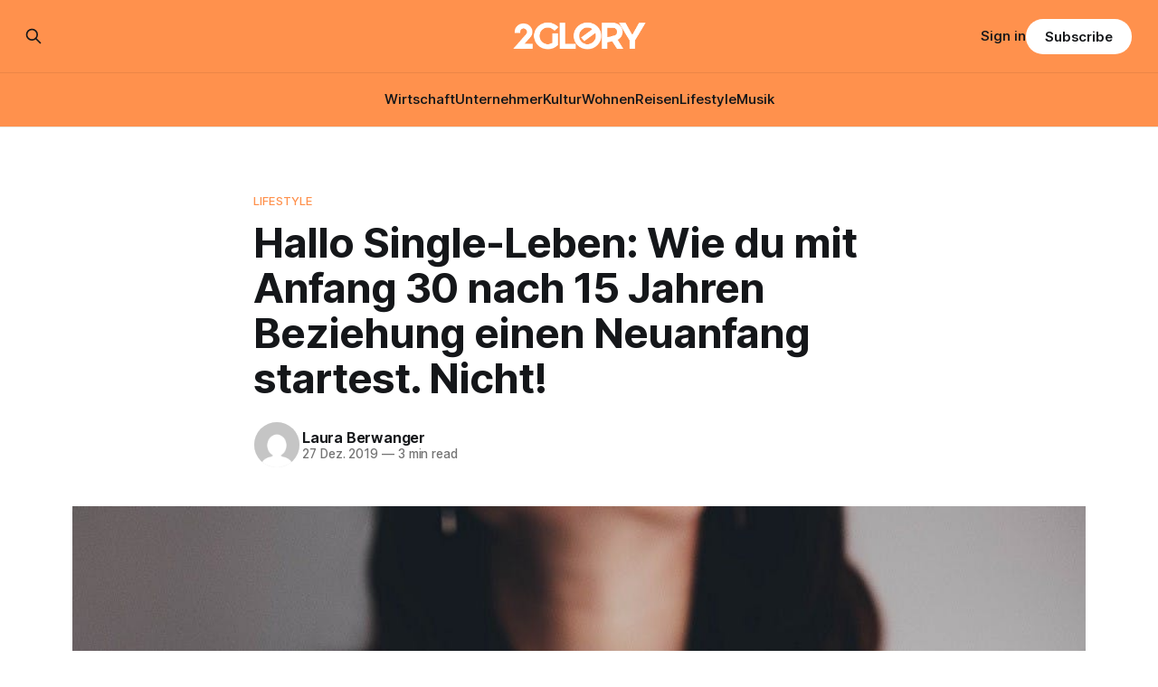

--- FILE ---
content_type: text/html; charset=utf-8
request_url: https://www.2glory.de/single-mit-anfang-30/
body_size: 10718
content:
<!DOCTYPE html>
<html lang="de">
<head>

    <title>Hallo Single-Leben: Wie du mit Anfang 30 nach 15 Jahren Beziehung einen Neuanfang startest. Nicht! | 2GLORY.DE</title>
    <meta charset="utf-8">
    <meta name="viewport" content="width=device-width, initial-scale=1.0">
    
    <link rel="preload" as="style" href="https://www.2glory.de/assets/built/screen.css?v=1a104369de">
    <link rel="preload" as="script" href="https://www.2glory.de/assets/built/source.js?v=1a104369de">
    
    <link rel="preload" as="font" type="font/woff2" href="https://www.2glory.de/assets/fonts/inter-roman.woff2?v=1a104369de" crossorigin="anonymous">
<style>
    @font-face {
        font-family: "Inter";
        font-style: normal;
        font-weight: 100 900;
        font-display: optional;
        src: url(https://www.2glory.de/assets/fonts/inter-roman.woff2?v=1a104369de) format("woff2");
        unicode-range: U+0000-00FF, U+0131, U+0152-0153, U+02BB-02BC, U+02C6, U+02DA, U+02DC, U+0304, U+0308, U+0329, U+2000-206F, U+2074, U+20AC, U+2122, U+2191, U+2193, U+2212, U+2215, U+FEFF, U+FFFD;
    }
</style>

    <link rel="stylesheet" type="text/css" href="https://www.2glory.de/assets/built/screen.css?v=1a104369de">

    <style>
        :root {
            --background-color: #ffffff
        }
    </style>

    <script>
        /* The script for calculating the color contrast has been taken from
        https://gomakethings.com/dynamically-changing-the-text-color-based-on-background-color-contrast-with-vanilla-js/ */
        var accentColor = getComputedStyle(document.documentElement).getPropertyValue('--background-color');
        accentColor = accentColor.trim().slice(1);

        if (accentColor.length === 3) {
            accentColor = accentColor[0] + accentColor[0] + accentColor[1] + accentColor[1] + accentColor[2] + accentColor[2];
        }

        var r = parseInt(accentColor.substr(0, 2), 16);
        var g = parseInt(accentColor.substr(2, 2), 16);
        var b = parseInt(accentColor.substr(4, 2), 16);
        var yiq = ((r * 299) + (g * 587) + (b * 114)) / 1000;
        var textColor = (yiq >= 128) ? 'dark' : 'light';

        document.documentElement.className = `has-${textColor}-text`;
    </script>

    <meta name="description" content="Wieder Single nach 15 Jahren Beziehung: Es hätte alles perfekt sein können. Aber dann kommt alles anders und du musst mit Anfang 30 einen Neuanfang starten.">
    <link rel="icon" href="https://www.2glory.de/content/images/size/w256h256/2023/03/2GLORY---icon-bright-bg.png" type="image/png">
    <link rel="canonical" href="https://www.2glory.de/single-mit-anfang-30/">
    <meta name="referrer" content="no-referrer-when-downgrade">
    
    <meta property="og:site_name" content="2GLORY">
    <meta property="og:type" content="article">
    <meta property="og:title" content="Hallo Single-Leben: Wie du mit Anfang 30 nach 15 Jahren Beziehung einen Neuanfang startest. Nicht! | 2GLORY.DE">
    <meta property="og:description" content="Wieder Single nach 15 Jahren Beziehung: Es hätte alles perfekt sein können. Aber dann kommt alles anders und du musst mit Anfang 30 einen Neuanfang starten.">
    <meta property="og:url" content="https://www.2glory.de/single-mit-anfang-30/">
    <meta property="og:image" content="https://www.2glory.de/content/images/wp-content/uploads/2019/05/Unsplash_Annie-Spratt-1.jpg">
    <meta property="article:published_time" content="2019-12-27T08:22:09.000Z">
    <meta property="article:modified_time" content="2022-10-12T11:41:05.000Z">
    <meta property="article:tag" content="Lifestyle">
    
    <meta property="article:publisher" content="https://www.facebook.com/2GLORY.DE/">
    <meta name="twitter:card" content="summary_large_image">
    <meta name="twitter:title" content="Hallo Single-Leben: Wie du mit Anfang 30 nach 15 Jahren Beziehung einen Neuanfang startest. Nicht! | 2GLORY.DE">
    <meta name="twitter:description" content="Wieder Single nach 15 Jahren Beziehung: Es hätte alles perfekt sein können. Aber dann kommt alles anders und du musst mit Anfang 30 einen Neuanfang starten.">
    <meta name="twitter:url" content="https://www.2glory.de/single-mit-anfang-30/">
    <meta name="twitter:image" content="https://www.2glory.de/content/images/wp-content/uploads/2019/05/Unsplash_Annie-Spratt-1.jpg">
    <meta name="twitter:label1" content="Written by">
    <meta name="twitter:data1" content="Laura Berwanger">
    <meta name="twitter:label2" content="Filed under">
    <meta name="twitter:data2" content="Lifestyle">
    <meta property="og:image:width" content="1024">
    <meta property="og:image:height" content="600">
    
    <script type="application/ld+json">
{
    "@context": "https://schema.org",
    "@type": "Article",
    "publisher": {
        "@type": "Organization",
        "name": "2GLORY",
        "url": "https://www.2glory.de/",
        "logo": {
            "@type": "ImageObject",
            "url": "https://www.2glory.de/content/images/2025/03/Design-ohne-Titel--36-.png"
        }
    },
    "author": {
        "@type": "Person",
        "name": "Laura Berwanger",
        "image": {
            "@type": "ImageObject",
            "url": "https://secure.gravatar.com/avatar/69b92d1909b18d8415531a1131d219a8?s=512&d=mm&r=g",
            "width": 512,
            "height": 512
        },
        "url": "https://www.2glory.de/author/laura-berwanger/",
        "sameAs": []
    },
    "headline": "Hallo Single-Leben: Wie du mit Anfang 30 nach 15 Jahren Beziehung einen Neuanfang startest. Nicht! | 2GLORY.DE",
    "url": "https://www.2glory.de/single-mit-anfang-30/",
    "datePublished": "2019-12-27T08:22:09.000Z",
    "dateModified": "2022-10-12T11:41:05.000Z",
    "image": {
        "@type": "ImageObject",
        "url": "https://www.2glory.de/content/images/wp-content/uploads/2019/05/Unsplash_Annie-Spratt-1.jpg",
        "width": 1024,
        "height": 600
    },
    "keywords": "Lifestyle",
    "description": "Sind wir mal ganz ehrlich – die meisten von uns wollen um die 30 gesetzt sein:\nPartner, Heirat, Haus, Baum, Hund und im besten Fall ein Kind. Naja, manche\nvielleicht auch einfach nur einen Partner, mit dem sie ein geiles Leben führen\nkönnen. Nach 15 Jahren Beziehung glaubt man, dass man dort angekommen ist. Aber\ndann hat das, sagen wir mal, Schicksal ganz andere Pläne mit dir…\n\n\nDu bist 17, hast nicht wirklich viel gesehen oder erlebt. Den\nTeenie-Herzschmerz, Hinterherlauferei, Tränen und Liebes",
    "mainEntityOfPage": "https://www.2glory.de/single-mit-anfang-30/"
}
    </script>

    <meta name="generator" content="Ghost 6.13">
    <link rel="alternate" type="application/rss+xml" title="2GLORY" href="https://www.2glory.de/rss/">
    <script defer src="https://cdn.jsdelivr.net/ghost/portal@~2.56/umd/portal.min.js" data-i18n="true" data-ghost="https://www.2glory.de/" data-key="6daccd2f47533d26cb0672089d" data-api="https://2glory.ghost.io/ghost/api/content/" data-locale="de" crossorigin="anonymous"></script><style id="gh-members-styles">.gh-post-upgrade-cta-content,
.gh-post-upgrade-cta {
    display: flex;
    flex-direction: column;
    align-items: center;
    font-family: -apple-system, BlinkMacSystemFont, 'Segoe UI', Roboto, Oxygen, Ubuntu, Cantarell, 'Open Sans', 'Helvetica Neue', sans-serif;
    text-align: center;
    width: 100%;
    color: #ffffff;
    font-size: 16px;
}

.gh-post-upgrade-cta-content {
    border-radius: 8px;
    padding: 40px 4vw;
}

.gh-post-upgrade-cta h2 {
    color: #ffffff;
    font-size: 28px;
    letter-spacing: -0.2px;
    margin: 0;
    padding: 0;
}

.gh-post-upgrade-cta p {
    margin: 20px 0 0;
    padding: 0;
}

.gh-post-upgrade-cta small {
    font-size: 16px;
    letter-spacing: -0.2px;
}

.gh-post-upgrade-cta a {
    color: #ffffff;
    cursor: pointer;
    font-weight: 500;
    box-shadow: none;
    text-decoration: underline;
}

.gh-post-upgrade-cta a:hover {
    color: #ffffff;
    opacity: 0.8;
    box-shadow: none;
    text-decoration: underline;
}

.gh-post-upgrade-cta a.gh-btn {
    display: block;
    background: #ffffff;
    text-decoration: none;
    margin: 28px 0 0;
    padding: 8px 18px;
    border-radius: 4px;
    font-size: 16px;
    font-weight: 600;
}

.gh-post-upgrade-cta a.gh-btn:hover {
    opacity: 0.92;
}</style><script async src="https://js.stripe.com/v3/"></script>
    <script defer src="https://cdn.jsdelivr.net/ghost/sodo-search@~1.8/umd/sodo-search.min.js" data-key="6daccd2f47533d26cb0672089d" data-styles="https://cdn.jsdelivr.net/ghost/sodo-search@~1.8/umd/main.css" data-sodo-search="https://2glory.ghost.io/" data-locale="de" crossorigin="anonymous"></script>
    
    <link href="https://www.2glory.de/webmentions/receive/" rel="webmention">
    <script defer src="/public/cards.min.js?v=1a104369de"></script>
    <link rel="stylesheet" type="text/css" href="/public/cards.min.css?v=1a104369de">
    <script defer src="/public/comment-counts.min.js?v=1a104369de" data-ghost-comments-counts-api="https://www.2glory.de/members/api/comments/counts/"></script>
    <script defer src="/public/member-attribution.min.js?v=1a104369de"></script>
    <script defer src="/public/ghost-stats.min.js?v=1a104369de" data-stringify-payload="false" data-datasource="analytics_events" data-storage="localStorage" data-host="https://www.2glory.de/.ghost/analytics/api/v1/page_hit"  tb_site_uuid="282f93cb-aa09-4a07-8155-dabf1fdaa989" tb_post_uuid="c3aed317-7592-4944-b6e1-67b3a6b96eb8" tb_post_type="post" tb_member_uuid="undefined" tb_member_status="undefined"></script><style>:root {--ghost-accent-color: #ff914d;}</style>
    <script type="text/javascript" charset="UTF-8" src="//cdn.cookie-script.com/s/01b372ff456806e81565922dc12dc48c.js"></script><script defer data-domain="2glory.de" src="https://plausible.io/js/plausible.js"></script>
<!-- Google tag (gtag.js) -->
<script async src="https://www.googletagmanager.com/gtag/js?id=G-RQVY0PZL7T"></script>
<script>
window.dataLayer = window.dataLayer || [];
function gtag(){dataLayer.push(arguments);}
gtag('js', new Date());

gtag('config', 'G-RQVY0PZL7T');
</script>
<meta name="google-site-verification" content="36lLnw06ywqXVRsiytttkr9f3jzLnwQ4ybLmkO8UqfY" />
<style>
.kg-product-card-rating {
    display: flex;
    align-items: center;
    grid-column: 2 / 3;
    align-self: start;
    justify-self: end;
    padding-left: 16px;
    color: #ff914d;
}
</style>

</head>
<body class="post-template tag-lifestyle has-sans-title has-sans-body">

<div class="gh-viewport">
    
    <header id="gh-navigation" class="gh-navigation is-stacked has-accent-color gh-outer">
    <div class="gh-navigation-inner gh-inner">

        <div class="gh-navigation-brand">
            <a class="gh-navigation-logo is-title" href="https://www.2glory.de">
                    <img src="https://www.2glory.de/content/images/2025/03/Design-ohne-Titel--36-.png" alt="2GLORY">
            </a>
            <button class="gh-search gh-icon-button" aria-label="Search this site" data-ghost-search>
    <svg xmlns="http://www.w3.org/2000/svg" fill="none" viewBox="0 0 24 24" stroke="currentColor" stroke-width="2" width="20" height="20"><path stroke-linecap="round" stroke-linejoin="round" d="M21 21l-6-6m2-5a7 7 0 11-14 0 7 7 0 0114 0z"></path></svg></button>            <button class="gh-burger gh-icon-button" aria-label="Menu">
                <svg xmlns="http://www.w3.org/2000/svg" width="24" height="24" fill="currentColor" viewBox="0 0 256 256"><path d="M224,128a8,8,0,0,1-8,8H40a8,8,0,0,1,0-16H216A8,8,0,0,1,224,128ZM40,72H216a8,8,0,0,0,0-16H40a8,8,0,0,0,0,16ZM216,184H40a8,8,0,0,0,0,16H216a8,8,0,0,0,0-16Z"></path></svg>                <svg xmlns="http://www.w3.org/2000/svg" width="24" height="24" fill="currentColor" viewBox="0 0 256 256"><path d="M205.66,194.34a8,8,0,0,1-11.32,11.32L128,139.31,61.66,205.66a8,8,0,0,1-11.32-11.32L116.69,128,50.34,61.66A8,8,0,0,1,61.66,50.34L128,116.69l66.34-66.35a8,8,0,0,1,11.32,11.32L139.31,128Z"></path></svg>            </button>
        </div>

        <nav class="gh-navigation-menu">
            <ul class="nav">
    <li class="nav-wirtschaft"><a href="https://www.2glory.de/tag/wirtschaft/">Wirtschaft</a></li>
    <li class="nav-unternehmer"><a href="https://www.2glory.de/tag/unternehmer/">Unternehmer</a></li>
    <li class="nav-kultur"><a href="https://www.2glory.de/tag/kultur/">Kultur</a></li>
    <li class="nav-wohnen"><a href="https://www.2glory.de/tag/wohnen/">Wohnen</a></li>
    <li class="nav-reisen"><a href="https://www.2glory.de/tag/reisen/">Reisen</a></li>
    <li class="nav-lifestyle"><a href="https://www.2glory.de/tag/lifestyle/">Lifestyle</a></li>
    <li class="nav-musik"><a href="https://www.2glory.de/tag/musik/">Musik</a></li>
</ul>

        </nav>

        <div class="gh-navigation-actions">
                <button class="gh-search gh-icon-button" aria-label="Search this site" data-ghost-search>
    <svg xmlns="http://www.w3.org/2000/svg" fill="none" viewBox="0 0 24 24" stroke="currentColor" stroke-width="2" width="20" height="20"><path stroke-linecap="round" stroke-linejoin="round" d="M21 21l-6-6m2-5a7 7 0 11-14 0 7 7 0 0114 0z"></path></svg></button>                <div class="gh-navigation-members">
                            <a href="#/portal/signin" data-portal="signin">Sign in</a>
                                <a class="gh-button" href="#/portal/signup" data-portal="signup">Subscribe</a>
                </div>
        </div>

    </div>
</header>

    

<main class="gh-main">

    <article class="gh-article post tag-lifestyle">

        <header class="gh-article-header gh-canvas">

                <a class="gh-article-tag" href="https://www.2glory.de/tag/lifestyle/">Lifestyle</a>
            <h1 class="gh-article-title is-title">Hallo Single-Leben: Wie du mit Anfang 30 nach 15 Jahren Beziehung einen Neuanfang startest. Nicht!</h1>

            <div class="gh-article-meta">
                <div class="gh-article-author-image instapaper_ignore">
                            <a href="/author/laura-berwanger/">
                                <img class="author-profile-image" src="https://secure.gravatar.com/avatar/69b92d1909b18d8415531a1131d219a8?s&#x3D;512&amp;d&#x3D;mm&amp;r&#x3D;g" alt="Laura Berwanger">
                            </a>
                </div>
                <div class="gh-article-meta-wrapper">
                    <h4 class="gh-article-author-name"><a href="/author/laura-berwanger/">Laura Berwanger</a></h4>
                    <div class="gh-article-meta-content">
                        <time class="gh-article-meta-date" datetime="2019-12-27">27 Dez. 2019</time>
                            <span class="gh-article-meta-length"><span class="bull">—</span> 3 min read</span>
                    </div>
                </div>
            </div>

                <figure class="gh-article-image">
        <img
            srcset="/content/images/size/w320/wp-content/uploads/2019/05/Unsplash_Annie-Spratt-1.jpg 320w,
                    /content/images/size/w600/wp-content/uploads/2019/05/Unsplash_Annie-Spratt-1.jpg 600w,
                    /content/images/size/w960/wp-content/uploads/2019/05/Unsplash_Annie-Spratt-1.jpg 960w,
                    /content/images/size/w1200/wp-content/uploads/2019/05/Unsplash_Annie-Spratt-1.jpg 1200w,
                    /content/images/size/w2000/wp-content/uploads/2019/05/Unsplash_Annie-Spratt-1.jpg 2000w"
            sizes="(max-width: 1200px) 100vw, 1120px"
            src="/content/images/size/w1200/wp-content/uploads/2019/05/Unsplash_Annie-Spratt-1.jpg"
            alt="Hallo Single-Leben: Wie du mit Anfang 30 nach 15 Jahren Beziehung einen Neuanfang startest. Nicht!"
        >
            <figcaption>© Unsplash / Annie Spratt</figcaption>
    </figure>

        </header>

        <section class="gh-content gh-canvas is-body drop-cap">
            <p><strong>Sind wir mal ganz ehrlich – die meisten von uns wollen um die 30 gesetzt sein: Partner, Heirat, Haus, Baum, Hund und im besten Fall ein Kind. Naja, manche vielleicht auch einfach nur einen Partner, mit dem sie ein geiles Leben führen können. Nach 15 Jahren Beziehung glaubt man, dass man dort angekommen ist. Aber dann hat das, sagen wir mal, Schicksal ganz andere Pläne mit dir…</strong><br></p><p>Du bist 17, hast nicht wirklich viel gesehen oder erlebt. Den Teenie-Herzschmerz, Hinterherlauferei, Tränen und <a href="https://www.2glory.de/songs-liebeskummer/">Liebeskummer</a> hast du hinter dich gebracht. <strong>Und dann ist die Jugendliebe da</strong>. Aus der Jugendliebe wird was Festes…ein, zwei, sieben, zehn, fünfzehn Jahre. Geheiratet wird zwar nicht, aber man kauft ein gemeinsames Haus und die Kohle stimmt auch. Ist ja alles bequem so. Es läuft und der Quartalssex ist auch noch vorhanden. Perfekt! Glückwunsch zum Rest deines Lebens. <strong>Dann macht’s plötzlich zack, paff, peng!</strong></p><h2 id="wenn-der-partner-nur-noch-ein-st-rfaktor-ist">Wenn der Partner nur noch ein Störfaktor ist</h2><p>Da stimmt was nicht.<strong> Ein ganz unbeschreibliches Gefühl macht sich breit</strong>. Als alle sagten „Ja warte mal ab, die 30 macht was mit dir“, habe ich mir gedacht: Leute, bei euch, aber nicht bei mir. Ja, am A**** geleckt! Da steh ich nun. Nichts hat mich mehr erfüllt und <strong>mein Partner war einfach nur noch ein Störfaktor</strong>. Unglücklichsein macht sich breit, das Gefühl, etwas verpasst zu haben… Gespräche haben nichts gebracht. Aber man möchte ja an Gewohntem festhalten.</p><figure class="kg-card kg-embed-card"><iframe class="giphy-embed" src="https://giphy.com/embed/TpEaT3bd6nhmw" width="480" height="275" frameborder="0" allowfullscreen="allowfullscreen" data-mce-fragment="1"></iframe></figure><p>Also was tun wir in unserer Verzweiflung? Eine kleine Affäre starten. <strong>Nochmal lebendig fühlen</strong>. Einmal. Ja, natürlich nur einmal. Es war so schlecht, dass man es dann doch über ein halbes Jahr lang durchgezogen hat. Katastrophe! <strong>Der letzte Ausweg: 15 Jahre gemeinsames Leben beenden</strong>. Und dann geht das pure <strong>Gefühlschaos</strong> los – Trennung, Geld, alte Beziehung, Respekt vor dem fremden Gefühl des Alleinseins. Man kann ja jetzt immer noch zu Mama oder zur besten Freundin laufen und sich ausheulen. Aber man hat auch noch einen Haufen Verantwortung auf dem Buckel. Es ist mal nicht eben schnell wieder alles gut.</p><h2 id="schritt-1-im-single-leben-erst-mal-das-herz-brechen-lassen">Schritt 1 im Single-Leben: Erst mal das Herz brechen lassen</h2><p>Anstatt Ruhe zu bewahren, was mache ich? Zum ersten Mal in meinem Leben eine <strong>Dating App</strong> runterladen und mir <strong>direkt mal den Erstbesten in den Nacken schlagen</strong>, bei dem alle Alarmglocken läuten. Toll gemacht! Nach 15 Jahren Hühnchen wird es mal wieder Zeit für ein Steak. Oder aber: Einmal bitte wieder 16 sein. Dankeschön. Also auf ins Ungewisse — in neue, unerforschte Welten.</p><figure class="kg-card kg-embed-card"><iframe class="giphy-embed" src="https://giphy.com/embed/3o6gDSLFJQFCoVgcjC" width="480" height="270" frameborder="0" allowfullscreen="allowfullscreen" data-mce-fragment="1"></iframe></figure><p>Schneller als ich gucken kann, wird mir von Herrn Erstbester das Herz gebrochen. Aber so richtig übel. <strong>Das erste Mal hatte ich das Gefühl, sterben zu müssen</strong>. Und was habe ich diesen Kerl sieben Monate geliebt, ihn idealisiert und gefeiert, als gäbe es kein Morgen mehr. Also <strong>schnell das Herz flicken</strong>… am besten mit Panzerband. Dann wieder ran an die Dating App.</p><p>Daten, daten, daten – <strong>denn mit Anfang 30 haben wir keine Zeit! </strong>Aufgrund von Torschlusspanik und der Angst, sich mit sich selbst auseinanderzusetzen, müssen wir schnell jemanden finden, der das Loch stopft… vielleicht auch im wahrsten Sinne des Wortes. Scherz beiseite: <strong>Wir brauchen jetzt noch Trost vom Herzensbrecher</strong>. Geil, das Beste, was man machen kann. Nicht! Und es muss jetzt bei jedem neuen Date einfach „bumm“ machen. Gut küssen können ist sowieso das oberste Gebot. Wenn nicht, obwohl der Typ ganz nett ist, einfach schnell die Laufschuhe anziehen und weg. Sehr gut, kann ich empfehlen. Nicht!</p><h2 id="alleine-sein-ist-kein-weltuntergang">Alleine sein ist kein Weltuntergang</h2><p>Was ich aus dieser ganzen Sache gelernt habe und euch mit auf dem Weg geben kann (und glaubt mir, ich gehöre zu den fast hoffnungslosen Fällen), ist: Die Beziehung beenden, wenn man nicht mehr glücklich ist. <strong>Man ist immer zu jung, um unglücklich zu sein</strong>. Ruhe bewahren. <strong>Sich mit sich selbst beschäftigen</strong>, über und unter der Bettdecke. <strong>Was Unverbindliches suchen, ohne Gefühle, sich feiern lassen und erstmal das machen, was man selber möchte. </strong>Da tun sich oft neue Türen auf – mal mit mehr und mal mit weniger Herzschmerz und Enttäuschungen dahinter.</p><figure class="kg-card kg-embed-card"><iframe class="giphy-embed" src="https://giphy.com/embed/t2UluS0zNFZrq" width="480" height="194" frameborder="0" allowfullscreen="allowfullscreen" data-mce-fragment="1"></iframe></figure><p>Beginn erst etwas Neues, wenn du mit dem Alten abgeschlossen und alle Hoffnungen diesbezüglich abgelegt hast. Bester Schritt: Mit einer Flasche Sekt, einer Packung Zigaretten und einer Packung Taschentüchern gewappnet, <strong>alle Erinnerung auf dem Grill verbrennen und jegliche Kontaktmöglichkeiten endgültig löschen</strong>! Ciao, adios, I’m done!</p><p>Zu zweit ist es vielleicht schöner, aber <strong>alleine sein ist nicht der Untergang der Welt</strong>. Das lernt man auch manchmal erst mit Anfang 30. Dann liegt man im Bett und singt „All by Myself”. Dennoch. Ich bin gerade mitten drin, statt nur dabei und es ist wirklich, wirklich hart. Aber nur die Harten kommen in den Garten. No pain, no gain. Vielleicht wird man ja auch mit 20 Katzen glücklich. In diesem Sinne:<strong> Glückwunsch zur Veränderung und zu neuen Plänen – willkommen im (neuen) Leben, das noch so viel bereithält.</strong></p>
        </section>

    </article>

        <div class="gh-comments gh-canvas">
            
        <script defer src="https://cdn.jsdelivr.net/ghost/comments-ui@~1.3/umd/comments-ui.min.js" data-locale="de" data-ghost-comments="https://www.2glory.de/" data-api="https://2glory.ghost.io/ghost/api/content/" data-admin="https://2glory.ghost.io/ghost/" data-key="6daccd2f47533d26cb0672089d" data-title="null" data-count="true" data-post-id="62e3858d52df9f003d90350d" data-color-scheme="auto" data-avatar-saturation="60" data-accent-color="#ff914d" data-comments-enabled="all" data-publication="2GLORY" crossorigin="anonymous"></script>
    
        </div>

</main>


            <section class="gh-container is-grid gh-outer">
                <div class="gh-container-inner gh-inner">
                    <h2 class="gh-container-title">Read more</h2>
                    <div class="gh-feed">
                            <article class="gh-card post">
    <a class="gh-card-link" href="/zwischen-sehnsucht-und-innovation-die-psychologie-der-nostalgie-im-modernen-marketing/">
            <figure class="gh-card-image">
                <img
                    srcset="https://images.unsplash.com/photo-1553877522-43269d4ea984?crop&#x3D;entropy&amp;cs&#x3D;tinysrgb&amp;fit&#x3D;max&amp;fm&#x3D;webp&amp;ixid&#x3D;M3wxMTc3M3wwfDF8c2VhcmNofDR8fE1hcmtldGluZ3xlbnwwfHx8fDE3NjkwOTA3MDl8MA&amp;ixlib&#x3D;rb-4.1.0&amp;q&#x3D;80&amp;w&#x3D;160 160w,
                            https://images.unsplash.com/photo-1553877522-43269d4ea984?crop&#x3D;entropy&amp;cs&#x3D;tinysrgb&amp;fit&#x3D;max&amp;fm&#x3D;webp&amp;ixid&#x3D;M3wxMTc3M3wwfDF8c2VhcmNofDR8fE1hcmtldGluZ3xlbnwwfHx8fDE3NjkwOTA3MDl8MA&amp;ixlib&#x3D;rb-4.1.0&amp;q&#x3D;80&amp;w&#x3D;320 320w,
                            https://images.unsplash.com/photo-1553877522-43269d4ea984?crop&#x3D;entropy&amp;cs&#x3D;tinysrgb&amp;fit&#x3D;max&amp;fm&#x3D;webp&amp;ixid&#x3D;M3wxMTc3M3wwfDF8c2VhcmNofDR8fE1hcmtldGluZ3xlbnwwfHx8fDE3NjkwOTA3MDl8MA&amp;ixlib&#x3D;rb-4.1.0&amp;q&#x3D;80&amp;w&#x3D;600 600w,
                            https://images.unsplash.com/photo-1553877522-43269d4ea984?crop&#x3D;entropy&amp;cs&#x3D;tinysrgb&amp;fit&#x3D;max&amp;fm&#x3D;webp&amp;ixid&#x3D;M3wxMTc3M3wwfDF8c2VhcmNofDR8fE1hcmtldGluZ3xlbnwwfHx8fDE3NjkwOTA3MDl8MA&amp;ixlib&#x3D;rb-4.1.0&amp;q&#x3D;80&amp;w&#x3D;960 960w,
                            https://images.unsplash.com/photo-1553877522-43269d4ea984?crop&#x3D;entropy&amp;cs&#x3D;tinysrgb&amp;fit&#x3D;max&amp;fm&#x3D;webp&amp;ixid&#x3D;M3wxMTc3M3wwfDF8c2VhcmNofDR8fE1hcmtldGluZ3xlbnwwfHx8fDE3NjkwOTA3MDl8MA&amp;ixlib&#x3D;rb-4.1.0&amp;q&#x3D;80&amp;w&#x3D;1200 1200w,
                            https://images.unsplash.com/photo-1553877522-43269d4ea984?crop&#x3D;entropy&amp;cs&#x3D;tinysrgb&amp;fit&#x3D;max&amp;fm&#x3D;webp&amp;ixid&#x3D;M3wxMTc3M3wwfDF8c2VhcmNofDR8fE1hcmtldGluZ3xlbnwwfHx8fDE3NjkwOTA3MDl8MA&amp;ixlib&#x3D;rb-4.1.0&amp;q&#x3D;80&amp;w&#x3D;2000 2000w"
                    sizes="320px"
                    src="https://images.unsplash.com/photo-1553877522-43269d4ea984?crop&#x3D;entropy&amp;cs&#x3D;tinysrgb&amp;fit&#x3D;max&amp;fm&#x3D;jpg&amp;ixid&#x3D;M3wxMTc3M3wwfDF8c2VhcmNofDR8fE1hcmtldGluZ3xlbnwwfHx8fDE3NjkwOTA3MDl8MA&amp;ixlib&#x3D;rb-4.1.0&amp;q&#x3D;80&amp;w&#x3D;600"
                    alt="Zwischen Sehnsucht und Innovation: Die Psychologie der Nostalgie im modernen Marketing"
                    loading="lazy"
                >
            </figure>
        <div class="gh-card-wrapper">
            <h3 class="gh-card-title is-title">Zwischen Sehnsucht und Innovation: Die Psychologie der Nostalgie im modernen Marketing</h3>
                    <p class="gh-card-excerpt is-body">In einer Ära, die von künstlicher Intelligenz, hyper-beschleunigten Trends und einer gewissen digitalen Überforderung geprägt ist, suchen Konsumenten verstärkt nach Fixpunkten. Das Jahr 2026 markiert einen Wendepunkt, an dem technischer Fortschritt allein nicht mehr ausreicht, um die Loyalität der Kunden zu gewinnen. Marken müssen eine tiefere, emotionale Ebene ansprechen. Hier</p>
            <footer class="gh-card-meta">
<!--
             -->
                    <span class="gh-card-author">By 2GLORY Redaktion</span>
                    <time class="gh-card-date" datetime="2026-01-22">22 Jan. 2026</time>
                <!--
         --></footer>
        </div>
    </a>
</article>
                            <article class="gh-card post">
    <a class="gh-card-link" href="/digitaler-wettbewerb-die-popularsten-titel-fur-e-sport-wetten-im-uberblick/">
            <figure class="gh-card-image">
                <img
                    srcset="https://images.unsplash.com/photo-1633545505446-586bf83717f0?crop&#x3D;entropy&amp;cs&#x3D;tinysrgb&amp;fit&#x3D;max&amp;fm&#x3D;webp&amp;ixid&#x3D;M3wxMTc3M3wwfDF8c2VhcmNofDl8fEVTcG9ydHN8ZW58MHx8fHwxNzY5MDg1MTAxfDA&amp;ixlib&#x3D;rb-4.1.0&amp;q&#x3D;80&amp;w&#x3D;160 160w,
                            https://images.unsplash.com/photo-1633545505446-586bf83717f0?crop&#x3D;entropy&amp;cs&#x3D;tinysrgb&amp;fit&#x3D;max&amp;fm&#x3D;webp&amp;ixid&#x3D;M3wxMTc3M3wwfDF8c2VhcmNofDl8fEVTcG9ydHN8ZW58MHx8fHwxNzY5MDg1MTAxfDA&amp;ixlib&#x3D;rb-4.1.0&amp;q&#x3D;80&amp;w&#x3D;320 320w,
                            https://images.unsplash.com/photo-1633545505446-586bf83717f0?crop&#x3D;entropy&amp;cs&#x3D;tinysrgb&amp;fit&#x3D;max&amp;fm&#x3D;webp&amp;ixid&#x3D;M3wxMTc3M3wwfDF8c2VhcmNofDl8fEVTcG9ydHN8ZW58MHx8fHwxNzY5MDg1MTAxfDA&amp;ixlib&#x3D;rb-4.1.0&amp;q&#x3D;80&amp;w&#x3D;600 600w,
                            https://images.unsplash.com/photo-1633545505446-586bf83717f0?crop&#x3D;entropy&amp;cs&#x3D;tinysrgb&amp;fit&#x3D;max&amp;fm&#x3D;webp&amp;ixid&#x3D;M3wxMTc3M3wwfDF8c2VhcmNofDl8fEVTcG9ydHN8ZW58MHx8fHwxNzY5MDg1MTAxfDA&amp;ixlib&#x3D;rb-4.1.0&amp;q&#x3D;80&amp;w&#x3D;960 960w,
                            https://images.unsplash.com/photo-1633545505446-586bf83717f0?crop&#x3D;entropy&amp;cs&#x3D;tinysrgb&amp;fit&#x3D;max&amp;fm&#x3D;webp&amp;ixid&#x3D;M3wxMTc3M3wwfDF8c2VhcmNofDl8fEVTcG9ydHN8ZW58MHx8fHwxNzY5MDg1MTAxfDA&amp;ixlib&#x3D;rb-4.1.0&amp;q&#x3D;80&amp;w&#x3D;1200 1200w,
                            https://images.unsplash.com/photo-1633545505446-586bf83717f0?crop&#x3D;entropy&amp;cs&#x3D;tinysrgb&amp;fit&#x3D;max&amp;fm&#x3D;webp&amp;ixid&#x3D;M3wxMTc3M3wwfDF8c2VhcmNofDl8fEVTcG9ydHN8ZW58MHx8fHwxNzY5MDg1MTAxfDA&amp;ixlib&#x3D;rb-4.1.0&amp;q&#x3D;80&amp;w&#x3D;2000 2000w"
                    sizes="320px"
                    src="https://images.unsplash.com/photo-1633545505446-586bf83717f0?crop&#x3D;entropy&amp;cs&#x3D;tinysrgb&amp;fit&#x3D;max&amp;fm&#x3D;jpg&amp;ixid&#x3D;M3wxMTc3M3wwfDF8c2VhcmNofDl8fEVTcG9ydHN8ZW58MHx8fHwxNzY5MDg1MTAxfDA&amp;ixlib&#x3D;rb-4.1.0&amp;q&#x3D;80&amp;w&#x3D;600"
                    alt="Digitaler Wettbewerb: Die populärsten Titel für E-Sport-Wetten im Überblick"
                    loading="lazy"
                >
            </figure>
        <div class="gh-card-wrapper">
            <h3 class="gh-card-title is-title">Digitaler Wettbewerb: Die populärsten Titel für E-Sport-Wetten im Überblick</h3>
                    <p class="gh-card-excerpt is-body">Wetten auf E-Sport-Events gewinnen in einem modernen Online Casino mit Sportwetten massiv an Bedeutung. Die Zahlen sprechen für sich: Allein im Jahr 2023 erwirtschaftete die E-Sport-Branche rund 1,38 Milliarden US-Dollar – ein beachtlicher Teil davon entfiel auf den Wettmarkt. Da immer mehr Menschen große Turniere verfolgen, wächst das Interesse, auf</p>
            <footer class="gh-card-meta">
<!--
             -->
                    <span class="gh-card-author">By 2GLORY Redaktion</span>
                    <time class="gh-card-date" datetime="2026-01-22">22 Jan. 2026</time>
                <!--
         --></footer>
        </div>
    </a>
</article>
                            <article class="gh-card post">
    <a class="gh-card-link" href="/poker-im-kopf-das-spiel-der-gedanken-von-live-casino/">
            <figure class="gh-card-image">
                <img
                    srcset="https://images.unsplash.com/photo-1511193311914-0346f16efe90?crop&#x3D;entropy&amp;cs&#x3D;tinysrgb&amp;fit&#x3D;max&amp;fm&#x3D;webp&amp;ixid&#x3D;M3wxMTc3M3wwfDF8c2VhcmNofDN8fFBva2VyfGVufDB8fHx8MTc2ODk5Nzg3MXww&amp;ixlib&#x3D;rb-4.1.0&amp;q&#x3D;80&amp;w&#x3D;160 160w,
                            https://images.unsplash.com/photo-1511193311914-0346f16efe90?crop&#x3D;entropy&amp;cs&#x3D;tinysrgb&amp;fit&#x3D;max&amp;fm&#x3D;webp&amp;ixid&#x3D;M3wxMTc3M3wwfDF8c2VhcmNofDN8fFBva2VyfGVufDB8fHx8MTc2ODk5Nzg3MXww&amp;ixlib&#x3D;rb-4.1.0&amp;q&#x3D;80&amp;w&#x3D;320 320w,
                            https://images.unsplash.com/photo-1511193311914-0346f16efe90?crop&#x3D;entropy&amp;cs&#x3D;tinysrgb&amp;fit&#x3D;max&amp;fm&#x3D;webp&amp;ixid&#x3D;M3wxMTc3M3wwfDF8c2VhcmNofDN8fFBva2VyfGVufDB8fHx8MTc2ODk5Nzg3MXww&amp;ixlib&#x3D;rb-4.1.0&amp;q&#x3D;80&amp;w&#x3D;600 600w,
                            https://images.unsplash.com/photo-1511193311914-0346f16efe90?crop&#x3D;entropy&amp;cs&#x3D;tinysrgb&amp;fit&#x3D;max&amp;fm&#x3D;webp&amp;ixid&#x3D;M3wxMTc3M3wwfDF8c2VhcmNofDN8fFBva2VyfGVufDB8fHx8MTc2ODk5Nzg3MXww&amp;ixlib&#x3D;rb-4.1.0&amp;q&#x3D;80&amp;w&#x3D;960 960w,
                            https://images.unsplash.com/photo-1511193311914-0346f16efe90?crop&#x3D;entropy&amp;cs&#x3D;tinysrgb&amp;fit&#x3D;max&amp;fm&#x3D;webp&amp;ixid&#x3D;M3wxMTc3M3wwfDF8c2VhcmNofDN8fFBva2VyfGVufDB8fHx8MTc2ODk5Nzg3MXww&amp;ixlib&#x3D;rb-4.1.0&amp;q&#x3D;80&amp;w&#x3D;1200 1200w,
                            https://images.unsplash.com/photo-1511193311914-0346f16efe90?crop&#x3D;entropy&amp;cs&#x3D;tinysrgb&amp;fit&#x3D;max&amp;fm&#x3D;webp&amp;ixid&#x3D;M3wxMTc3M3wwfDF8c2VhcmNofDN8fFBva2VyfGVufDB8fHx8MTc2ODk5Nzg3MXww&amp;ixlib&#x3D;rb-4.1.0&amp;q&#x3D;80&amp;w&#x3D;2000 2000w"
                    sizes="320px"
                    src="https://images.unsplash.com/photo-1511193311914-0346f16efe90?crop&#x3D;entropy&amp;cs&#x3D;tinysrgb&amp;fit&#x3D;max&amp;fm&#x3D;jpg&amp;ixid&#x3D;M3wxMTc3M3wwfDF8c2VhcmNofDN8fFBva2VyfGVufDB8fHx8MTc2ODk5Nzg3MXww&amp;ixlib&#x3D;rb-4.1.0&amp;q&#x3D;80&amp;w&#x3D;600"
                    alt="Poker im Kopf: Das Spiel der Gedanken von Live Casino"
                    loading="lazy"
                >
            </figure>
        <div class="gh-card-wrapper">
            <h3 class="gh-card-title is-title">Poker im Kopf: Das Spiel der Gedanken von Live Casino</h3>
                    <p class="gh-card-excerpt is-body">Poker ist ein Kampf der Gedanken, bei dem das Durchschauen der Gegner, die wohlüberlegte Entscheidung und die Kontrolle der Emotionen den entscheidenden Unterschied ausmachen können. Im Live Casino Deutschland gewinnt der psychologische Aspekt noch mehr an Bedeutung. Spieler müssen ihre eigenen Gedanken kontrollieren und gleichzeitig versuchen, die Strategien ihrer Gegner</p>
            <footer class="gh-card-meta">
<!--
             -->
                    <span class="gh-card-author">By 2GLORY Redaktion</span>
                    <time class="gh-card-date" datetime="2026-01-21">21 Jan. 2026</time>
                <!--
         --></footer>
        </div>
    </a>
</article>
                            <article class="gh-card post">
    <a class="gh-card-link" href="/beste-nahrungserganzungsmittel-fur-hunde/">
            <figure class="gh-card-image">
                <img
                    srcset="https://images.unsplash.com/photo-1548199973-03cce0bbc87b?crop&#x3D;entropy&amp;cs&#x3D;tinysrgb&amp;fit&#x3D;max&amp;fm&#x3D;webp&amp;ixid&#x3D;M3wxMTc3M3wwfDF8c2VhcmNofDJ8fGRvZ3N8ZW58MHx8fHwxNzY4OTIzNzI1fDA&amp;ixlib&#x3D;rb-4.1.0&amp;q&#x3D;80&amp;w&#x3D;160 160w,
                            https://images.unsplash.com/photo-1548199973-03cce0bbc87b?crop&#x3D;entropy&amp;cs&#x3D;tinysrgb&amp;fit&#x3D;max&amp;fm&#x3D;webp&amp;ixid&#x3D;M3wxMTc3M3wwfDF8c2VhcmNofDJ8fGRvZ3N8ZW58MHx8fHwxNzY4OTIzNzI1fDA&amp;ixlib&#x3D;rb-4.1.0&amp;q&#x3D;80&amp;w&#x3D;320 320w,
                            https://images.unsplash.com/photo-1548199973-03cce0bbc87b?crop&#x3D;entropy&amp;cs&#x3D;tinysrgb&amp;fit&#x3D;max&amp;fm&#x3D;webp&amp;ixid&#x3D;M3wxMTc3M3wwfDF8c2VhcmNofDJ8fGRvZ3N8ZW58MHx8fHwxNzY4OTIzNzI1fDA&amp;ixlib&#x3D;rb-4.1.0&amp;q&#x3D;80&amp;w&#x3D;600 600w,
                            https://images.unsplash.com/photo-1548199973-03cce0bbc87b?crop&#x3D;entropy&amp;cs&#x3D;tinysrgb&amp;fit&#x3D;max&amp;fm&#x3D;webp&amp;ixid&#x3D;M3wxMTc3M3wwfDF8c2VhcmNofDJ8fGRvZ3N8ZW58MHx8fHwxNzY4OTIzNzI1fDA&amp;ixlib&#x3D;rb-4.1.0&amp;q&#x3D;80&amp;w&#x3D;960 960w,
                            https://images.unsplash.com/photo-1548199973-03cce0bbc87b?crop&#x3D;entropy&amp;cs&#x3D;tinysrgb&amp;fit&#x3D;max&amp;fm&#x3D;webp&amp;ixid&#x3D;M3wxMTc3M3wwfDF8c2VhcmNofDJ8fGRvZ3N8ZW58MHx8fHwxNzY4OTIzNzI1fDA&amp;ixlib&#x3D;rb-4.1.0&amp;q&#x3D;80&amp;w&#x3D;1200 1200w,
                            https://images.unsplash.com/photo-1548199973-03cce0bbc87b?crop&#x3D;entropy&amp;cs&#x3D;tinysrgb&amp;fit&#x3D;max&amp;fm&#x3D;webp&amp;ixid&#x3D;M3wxMTc3M3wwfDF8c2VhcmNofDJ8fGRvZ3N8ZW58MHx8fHwxNzY4OTIzNzI1fDA&amp;ixlib&#x3D;rb-4.1.0&amp;q&#x3D;80&amp;w&#x3D;2000 2000w"
                    sizes="320px"
                    src="https://images.unsplash.com/photo-1548199973-03cce0bbc87b?crop&#x3D;entropy&amp;cs&#x3D;tinysrgb&amp;fit&#x3D;max&amp;fm&#x3D;jpg&amp;ixid&#x3D;M3wxMTc3M3wwfDF8c2VhcmNofDJ8fGRvZ3N8ZW58MHx8fHwxNzY4OTIzNzI1fDA&amp;ixlib&#x3D;rb-4.1.0&amp;q&#x3D;80&amp;w&#x3D;600"
                    alt="Beste Nahrungsergänzungsmittel für Hunde"
                    loading="lazy"
                >
            </figure>
        <div class="gh-card-wrapper">
            <h3 class="gh-card-title is-title">Beste Nahrungsergänzungsmittel für Hunde</h3>
                    <p class="gh-card-excerpt is-body">Die Gesundheit des eigenen Hundes steht für viele Halter an erster Stelle. Eine ausgewogene Ernährung bildet die Basis für ein langes, gesundes Hundeleben. Dennoch treten im Alltag Situationen auf, in denen die normale Nahrung nicht ausreicht. Natürliche Nahrungsergänzungsmittel für Hunde unterstützen den Organismus in solchen Phasen gezielt. Diese Präparate dienen</p>
            <footer class="gh-card-meta">
<!--
             -->
                    <span class="gh-card-author">By 2GLORY Redaktion</span>
                    <time class="gh-card-date" datetime="2026-01-20">20 Jan. 2026</time>
                <!--
         --></footer>
        </div>
    </a>
</article>
                    </div>
                </div>
            </section>

    
    <footer class="gh-footer has-accent-color gh-outer">
    <div class="gh-footer-inner gh-inner">

        <div class="gh-footer-bar">
            <span class="gh-footer-logo is-title">
                    <img src="https://www.2glory.de/content/images/2025/03/Design-ohne-Titel--36-.png" alt="2GLORY">
            </span>
            <nav class="gh-footer-menu">
                <ul class="nav">
    <li class="nav-impressum"><a href="https://www.2glory.de/impressum/">Impressum</a></li>
    <li class="nav-datenschutz"><a href="https://www.2glory.de/datenschutz/">Datenschutz</a></li>
    <li class="nav-werben"><a href="https://www.2glory.de/werben/">Werben</a></li>
</ul>

            </nav>
            <div class="gh-footer-copyright">
                Powered by <a href="https://ghost.org/" target="_blank" rel="noopener">Ghost</a>
            </div>
        </div>

                <section class="gh-footer-signup">
                    <h2 class="gh-footer-signup-header is-title">
                        2GLORY Newsletter
                    </h2>
                    <p class="gh-footer-signup-subhead is-body">
                        Wirtschaft | Kultur | Lifestyle
                    </p>
                    <form class="gh-form" data-members-form>
    <input class="gh-form-input" id="footer-email" name="email" type="email" placeholder="jamie@example.com" required data-members-email>
    <button class="gh-button" type="submit" aria-label="Subscribe">
        <span><span>Subscribe</span> <svg xmlns="http://www.w3.org/2000/svg" width="32" height="32" fill="currentColor" viewBox="0 0 256 256"><path d="M224.49,136.49l-72,72a12,12,0,0,1-17-17L187,140H40a12,12,0,0,1,0-24H187L135.51,64.48a12,12,0,0,1,17-17l72,72A12,12,0,0,1,224.49,136.49Z"></path></svg></span>
        <svg xmlns="http://www.w3.org/2000/svg" height="24" width="24" viewBox="0 0 24 24">
    <g stroke-linecap="round" stroke-width="2" fill="currentColor" stroke="none" stroke-linejoin="round" class="nc-icon-wrapper">
        <g class="nc-loop-dots-4-24-icon-o">
            <circle cx="4" cy="12" r="3"></circle>
            <circle cx="12" cy="12" r="3"></circle>
            <circle cx="20" cy="12" r="3"></circle>
        </g>
        <style data-cap="butt">
            .nc-loop-dots-4-24-icon-o{--animation-duration:0.8s}
            .nc-loop-dots-4-24-icon-o *{opacity:.4;transform:scale(.75);animation:nc-loop-dots-4-anim var(--animation-duration) infinite}
            .nc-loop-dots-4-24-icon-o :nth-child(1){transform-origin:4px 12px;animation-delay:-.3s;animation-delay:calc(var(--animation-duration)/-2.666)}
            .nc-loop-dots-4-24-icon-o :nth-child(2){transform-origin:12px 12px;animation-delay:-.15s;animation-delay:calc(var(--animation-duration)/-5.333)}
            .nc-loop-dots-4-24-icon-o :nth-child(3){transform-origin:20px 12px}
            @keyframes nc-loop-dots-4-anim{0%,100%{opacity:.4;transform:scale(.75)}50%{opacity:1;transform:scale(1)}}
        </style>
    </g>
</svg>        <svg class="checkmark" xmlns="http://www.w3.org/2000/svg" viewBox="0 0 52 52">
    <path class="checkmark__check" fill="none" d="M14.1 27.2l7.1 7.2 16.7-16.8"/>
    <style>
        .checkmark {
            width: 40px;
            height: 40px;
            display: block;
            stroke-width: 2.5;
            stroke: currentColor;
            stroke-miterlimit: 10;
        }

        .checkmark__check {
            transform-origin: 50% 50%;
            stroke-dasharray: 48;
            stroke-dashoffset: 48;
            animation: stroke .3s cubic-bezier(0.650, 0.000, 0.450, 1.000) forwards;
        }

        @keyframes stroke {
            100% { stroke-dashoffset: 0; }
        }
    </style>
</svg>    </button>
    <p data-members-error></p>
</form>                </section>

    </div>
</footer>    
</div>

    <div class="pswp" tabindex="-1" role="dialog" aria-hidden="true">
    <div class="pswp__bg"></div>

    <div class="pswp__scroll-wrap">
        <div class="pswp__container">
            <div class="pswp__item"></div>
            <div class="pswp__item"></div>
            <div class="pswp__item"></div>
        </div>

        <div class="pswp__ui pswp__ui--hidden">
            <div class="pswp__top-bar">
                <div class="pswp__counter"></div>

                <button class="pswp__button pswp__button--close" title="Close (Esc)"></button>
                <button class="pswp__button pswp__button--share" title="Share"></button>
                <button class="pswp__button pswp__button--fs" title="Toggle fullscreen"></button>
                <button class="pswp__button pswp__button--zoom" title="Zoom in/out"></button>

                <div class="pswp__preloader">
                    <div class="pswp__preloader__icn">
                        <div class="pswp__preloader__cut">
                            <div class="pswp__preloader__donut"></div>
                        </div>
                    </div>
                </div>
            </div>

            <div class="pswp__share-modal pswp__share-modal--hidden pswp__single-tap">
                <div class="pswp__share-tooltip"></div>
            </div>

            <button class="pswp__button pswp__button--arrow--left" title="Previous (arrow left)"></button>
            <button class="pswp__button pswp__button--arrow--right" title="Next (arrow right)"></button>

            <div class="pswp__caption">
                <div class="pswp__caption__center"></div>
            </div>
        </div>
    </div>
</div>
<script src="https://www.2glory.de/assets/built/source.js?v=1a104369de"></script>

<script src="https://cdn.cove.chat/tools.js" data-cove-id="fd707f9084fa408c705692df1ce419a7" async></script>
<style>
      .gh-footer-copyright {
              display: none; !important
      }

</style>

</body>
</html>


--- FILE ---
content_type: text/html
request_url: https://giphy.com/embed/TpEaT3bd6nhmw
body_size: 2159
content:

<!DOCTYPE html>
<html>
    <head>
        <meta charset="utf-8" />
        <title>Done Real Housewives GIF - Find &amp; Share on GIPHY</title>
        
            <link rel="canonical" href="https://giphy.com/gifs/real-housewives-of-orange-county-rhoc-lydia-mclaughlin-TpEaT3bd6nhmw" />
        
        <meta name="description" content="Discover &amp; share this Animated GIF with everyone you know. GIPHY is how you search, share, discover, and create GIFs." />
        <meta name="author" content="GIPHY" />
        <meta name="keywords" content="Animated GIFs, GIFs, Giphy" />
        <meta name="alexaVerifyID" content="HMyPJIK-pLEheM5ACWFf6xvnA2U" />
        <meta name="viewport" content="width=device-width, initial-scale=1" />
        <meta name="robots" content="noindex, noimageindex, noai, noimageai" />
        <meta property="og:url" content="https://media4.giphy.com/media/v1.Y2lkPWRkYTI0ZDUweDIzdjlwOHhzOHY1bTlyOW9hb2RzejBwbGVwdjFwdTM2NXU5czUxcSZlcD12MV9pbnRlcm5hbF9naWZfYnlfaWQmY3Q9Zw/TpEaT3bd6nhmw/giphy.gif" />
        <meta property="og:title" content="Done Real Housewives GIF - Find &amp; Share on GIPHY" />
        <meta property="og:description" content="Discover &amp; share this Animated GIF with everyone you know. GIPHY is how you search, share, discover, and create GIFs." />
        <meta property="og:type" content="video.other" />
        <meta property="og:image" content="https://media4.giphy.com/media/v1.Y2lkPWRkYTI0ZDUweDIzdjlwOHhzOHY1bTlyOW9hb2RzejBwbGVwdjFwdTM2NXU5czUxcSZlcD12MV9pbnRlcm5hbF9naWZfYnlfaWQmY3Q9Zw/TpEaT3bd6nhmw/200.gif" />
        <meta property="og:site_name" content="GIPHY" />
        <meta property="fb:app_id" content="406655189415060" />
        <meta name="twitter:card" value="player" />
        <meta name="twitter:title" value="Done Real Housewives GIF - Find &amp; Share on GIPHY" />
        <meta name="twitter:description" value="Discover &amp; share this Animated GIF with everyone you know. GIPHY is how you search, share, discover, and create GIFs." />
        <meta name="twitter:image" value="https://media4.giphy.com/media/v1.Y2lkPWRkYTI0ZDUweDIzdjlwOHhzOHY1bTlyOW9hb2RzejBwbGVwdjFwdTM2NXU5czUxcSZlcD12MV9pbnRlcm5hbF9naWZfYnlfaWQmY3Q9Zw/TpEaT3bd6nhmw/giphy_s.gif" />
        <meta name="twitter:site" value="@giphy" />
        <style type="text/css">
            html,
            body {
                height: 100%;
            }

            body {
                margin: 0;
                padding: 0;
            }

            .embed {
                background: no-repeat url('https://media4.giphy.com/media/v1.Y2lkPWRkYTI0ZDUweDIzdjlwOHhzOHY1bTlyOW9hb2RzejBwbGVwdjFwdTM2NXU5czUxcSZlcD12MV9pbnRlcm5hbF9naWZfYnlfaWQmY3Q9Zw/TpEaT3bd6nhmw/200w_s.gif') center center;
                background-size: contain;
                height: 100%;
                width: 100%;
            }
        </style>
    </head>
    <!-- Google Tag Manager -->
    <script>
        ;(function (w, d, s, l, i) {
            w[l] = w[l] || []
            w[l].push({ 'gtm.start': new Date().getTime(), event: 'gtm.js' })
            var f = d.getElementsByTagName(s)[0],
                j = d.createElement(s),
                dl = l != 'dataLayer' ? '&l=' + l : ''
            j.async = true
            j.src = 'https://www.googletagmanager.com/gtm.js?id=' + i + dl
            f.parentNode.insertBefore(j, f)
        })(window, document, 'script', 'dataLayer', 'GTM-WJSSCWX')
    </script>
    <!-- End Google Tag Manager -->

    <script async src="https://www.googletagmanager.com/gtag/js?id=G-VNYPEBL4PG"></script>

    <body>
        <!-- Google Tag Manager (noscript) -->
        <noscript
            ><iframe
                src="https://www.googletagmanager.com/ns.html?id=GTM-WJSSCWX"
                height="0"
                width="0"
                style="display: none; visibility: hidden"
            ></iframe
        ></noscript>
        <!-- End Google Tag Manager (noscript) -->

        <div class="embed"></div>
        <script>
            window.GIPHY_FE_EMBED_KEY = 'eDs1NYmCVgdHvI1x0nitWd5ClhDWMpRE'
            window.GIPHY_API_URL = 'https://api.giphy.com/v1/'
            window.GIPHY_PINGBACK_URL = 'https://pingback.giphy.com'
        </script>
        <script src="/static/dist/runtime.a9eab25a.bundle.js"></script> <script src="/static/dist/gifEmbed.80980e8d.bundle.js"></script>
        <script>
            var Giphy = Giphy || {};
            if (Giphy.renderGifEmbed) {
                Giphy.renderGifEmbed(document.querySelector('.embed'), {
                    gif: {"id": "TpEaT3bd6nhmw", "title": "Done Real Housewives GIF", "images": {"looping": {"width": 480, "height": 274, "mp4": "https://media4.giphy.com/media/v1.Y2lkPWRkYTI0ZDUweDIzdjlwOHhzOHY1bTlyOW9hb2RzejBwbGVwdjFwdTM2NXU5czUxcSZlcD12MV9pbnRlcm5hbF9naWZfYnlfaWQmY3Q9Zw/TpEaT3bd6nhmw/giphy-loop.mp4", "mp4_size": 1105615}, "source": {"url": "https://media4.giphy.com/media/v1.Y2lkPWRkYTI0ZDUweDIzdjlwOHhzOHY1bTlyOW9hb2RzejBwbGVwdjFwdTM2NXU5czUxcSZlcD12MV9pbnRlcm5hbF9naWZfYnlfaWQmY3Q9Zw/TpEaT3bd6nhmw/source.gif", "width": 500, "height": 286, "size": 976384}, "downsized": {"url": "https://media4.giphy.com/media/v1.Y2lkPWRkYTI0ZDUweDIzdjlwOHhzOHY1bTlyOW9hb2RzejBwbGVwdjFwdTM2NXU5czUxcSZlcD12MV9pbnRlcm5hbF9naWZfYnlfaWQmY3Q9Zw/TpEaT3bd6nhmw/giphy.gif", "width": 500, "height": 286, "size": 962852}, "downsized_large": {"url": "https://media4.giphy.com/media/v1.Y2lkPWRkYTI0ZDUweDIzdjlwOHhzOHY1bTlyOW9hb2RzejBwbGVwdjFwdTM2NXU5czUxcSZlcD12MV9pbnRlcm5hbF9naWZfYnlfaWQmY3Q9Zw/TpEaT3bd6nhmw/giphy.gif", "width": 500, "height": 286, "size": 962852}, "downsized_medium": {"url": "https://media4.giphy.com/media/v1.Y2lkPWRkYTI0ZDUweDIzdjlwOHhzOHY1bTlyOW9hb2RzejBwbGVwdjFwdTM2NXU5czUxcSZlcD12MV9pbnRlcm5hbF9naWZfYnlfaWQmY3Q9Zw/TpEaT3bd6nhmw/giphy.gif", "width": 500, "height": 286, "size": 962852}, "downsized_small": {"width": 399, "height": 228, "mp4": "https://media4.giphy.com/media/v1.Y2lkPWRkYTI0ZDUweDIzdjlwOHhzOHY1bTlyOW9hb2RzejBwbGVwdjFwdTM2NXU5czUxcSZlcD12MV9pbnRlcm5hbF9naWZfYnlfaWQmY3Q9Zw/TpEaT3bd6nhmw/giphy-downsized-small.mp4", "mp4_size": 168364}, "downsized_still": {"url": "https://media4.giphy.com/media/v1.Y2lkPWRkYTI0ZDUweDIzdjlwOHhzOHY1bTlyOW9hb2RzejBwbGVwdjFwdTM2NXU5czUxcSZlcD12MV9pbnRlcm5hbF9naWZfYnlfaWQmY3Q9Zw/TpEaT3bd6nhmw/giphy_s.gif", "width": 500, "height": 286, "size": 962852}, "fixed_height": {"url": "https://media4.giphy.com/media/v1.Y2lkPWRkYTI0ZDUweDIzdjlwOHhzOHY1bTlyOW9hb2RzejBwbGVwdjFwdTM2NXU5czUxcSZlcD12MV9pbnRlcm5hbF9naWZfYnlfaWQmY3Q9Zw/TpEaT3bd6nhmw/200.gif", "width": 350, "height": 200, "size": 440795, "mp4": "https://media4.giphy.com/media/v1.Y2lkPWRkYTI0ZDUweDIzdjlwOHhzOHY1bTlyOW9hb2RzejBwbGVwdjFwdTM2NXU5czUxcSZlcD12MV9pbnRlcm5hbF9naWZfYnlfaWQmY3Q9Zw/TpEaT3bd6nhmw/200.mp4", "mp4_size": 81694, "webp": "https://media4.giphy.com/media/v1.Y2lkPWRkYTI0ZDUweDIzdjlwOHhzOHY1bTlyOW9hb2RzejBwbGVwdjFwdTM2NXU5czUxcSZlcD12MV9pbnRlcm5hbF9naWZfYnlfaWQmY3Q9Zw/TpEaT3bd6nhmw/200.webp", "webp_size": 203690}, "fixed_height_downsampled": {"url": "https://media4.giphy.com/media/v1.Y2lkPWRkYTI0ZDUweDIzdjlwOHhzOHY1bTlyOW9hb2RzejBwbGVwdjFwdTM2NXU5czUxcSZlcD12MV9pbnRlcm5hbF9naWZfYnlfaWQmY3Q9Zw/TpEaT3bd6nhmw/200_d.gif", "width": 350, "height": 200, "size": 199739, "webp": "https://media4.giphy.com/media/v1.Y2lkPWRkYTI0ZDUweDIzdjlwOHhzOHY1bTlyOW9hb2RzejBwbGVwdjFwdTM2NXU5czUxcSZlcD12MV9pbnRlcm5hbF9naWZfYnlfaWQmY3Q9Zw/TpEaT3bd6nhmw/200_d.webp", "webp_size": 123456}, "fixed_height_small": {"url": "https://media4.giphy.com/media/v1.Y2lkPWRkYTI0ZDUweDIzdjlwOHhzOHY1bTlyOW9hb2RzejBwbGVwdjFwdTM2NXU5czUxcSZlcD12MV9pbnRlcm5hbF9naWZfYnlfaWQmY3Q9Zw/TpEaT3bd6nhmw/100.gif", "width": 175, "height": 100, "size": 140421, "mp4": "https://media4.giphy.com/media/v1.Y2lkPWRkYTI0ZDUweDIzdjlwOHhzOHY1bTlyOW9hb2RzejBwbGVwdjFwdTM2NXU5czUxcSZlcD12MV9pbnRlcm5hbF9naWZfYnlfaWQmY3Q9Zw/TpEaT3bd6nhmw/100.mp4", "mp4_size": 28081, "webp": "https://media4.giphy.com/media/v1.Y2lkPWRkYTI0ZDUweDIzdjlwOHhzOHY1bTlyOW9hb2RzejBwbGVwdjFwdTM2NXU5czUxcSZlcD12MV9pbnRlcm5hbF9naWZfYnlfaWQmY3Q9Zw/TpEaT3bd6nhmw/100.webp", "webp_size": 69768}, "fixed_height_small_still": {"url": "https://media4.giphy.com/media/v1.Y2lkPWRkYTI0ZDUweDIzdjlwOHhzOHY1bTlyOW9hb2RzejBwbGVwdjFwdTM2NXU5czUxcSZlcD12MV9pbnRlcm5hbF9naWZfYnlfaWQmY3Q9Zw/TpEaT3bd6nhmw/100_s.gif", "width": 175, "height": 100, "size": 13392}, "fixed_height_still": {"url": "https://media4.giphy.com/media/v1.Y2lkPWRkYTI0ZDUweDIzdjlwOHhzOHY1bTlyOW9hb2RzejBwbGVwdjFwdTM2NXU5czUxcSZlcD12MV9pbnRlcm5hbF9naWZfYnlfaWQmY3Q9Zw/TpEaT3bd6nhmw/200_s.gif", "width": 350, "height": 200, "size": 35794}, "fixed_width": {"url": "https://media4.giphy.com/media/v1.Y2lkPWRkYTI0ZDUweDIzdjlwOHhzOHY1bTlyOW9hb2RzejBwbGVwdjFwdTM2NXU5czUxcSZlcD12MV9pbnRlcm5hbF9naWZfYnlfaWQmY3Q9Zw/TpEaT3bd6nhmw/200w.gif", "width": 200, "height": 114, "size": 151651, "mp4": "https://media4.giphy.com/media/v1.Y2lkPWRkYTI0ZDUweDIzdjlwOHhzOHY1bTlyOW9hb2RzejBwbGVwdjFwdTM2NXU5czUxcSZlcD12MV9pbnRlcm5hbF9naWZfYnlfaWQmY3Q9Zw/TpEaT3bd6nhmw/200w.mp4", "mp4_size": 34140, "webp": "https://media4.giphy.com/media/v1.Y2lkPWRkYTI0ZDUweDIzdjlwOHhzOHY1bTlyOW9hb2RzejBwbGVwdjFwdTM2NXU5czUxcSZlcD12MV9pbnRlcm5hbF9naWZfYnlfaWQmY3Q9Zw/TpEaT3bd6nhmw/200w.webp", "webp_size": 85084}, "fixed_width_downsampled": {"url": "https://media4.giphy.com/media/v1.Y2lkPWRkYTI0ZDUweDIzdjlwOHhzOHY1bTlyOW9hb2RzejBwbGVwdjFwdTM2NXU5czUxcSZlcD12MV9pbnRlcm5hbF9naWZfYnlfaWQmY3Q9Zw/TpEaT3bd6nhmw/200w_d.gif", "width": 200, "height": 114, "size": 68374, "webp": "https://media4.giphy.com/media/v1.Y2lkPWRkYTI0ZDUweDIzdjlwOHhzOHY1bTlyOW9hb2RzejBwbGVwdjFwdTM2NXU5czUxcSZlcD12MV9pbnRlcm5hbF9naWZfYnlfaWQmY3Q9Zw/TpEaT3bd6nhmw/200w_d.webp", "webp_size": 50540}, "fixed_width_small": {"url": "https://media4.giphy.com/media/v1.Y2lkPWRkYTI0ZDUweDIzdjlwOHhzOHY1bTlyOW9hb2RzejBwbGVwdjFwdTM2NXU5czUxcSZlcD12MV9pbnRlcm5hbF9naWZfYnlfaWQmY3Q9Zw/TpEaT3bd6nhmw/100w.gif", "width": 100, "height": 57, "size": 47806, "mp4": "https://media4.giphy.com/media/v1.Y2lkPWRkYTI0ZDUweDIzdjlwOHhzOHY1bTlyOW9hb2RzejBwbGVwdjFwdTM2NXU5czUxcSZlcD12MV9pbnRlcm5hbF9naWZfYnlfaWQmY3Q9Zw/TpEaT3bd6nhmw/100w.mp4", "mp4_size": 13021, "webp": "https://media4.giphy.com/media/v1.Y2lkPWRkYTI0ZDUweDIzdjlwOHhzOHY1bTlyOW9hb2RzejBwbGVwdjFwdTM2NXU5czUxcSZlcD12MV9pbnRlcm5hbF9naWZfYnlfaWQmY3Q9Zw/TpEaT3bd6nhmw/100w.webp", "webp_size": 31516}, "fixed_width_small_still": {"url": "https://media4.giphy.com/media/v1.Y2lkPWRkYTI0ZDUweDIzdjlwOHhzOHY1bTlyOW9hb2RzejBwbGVwdjFwdTM2NXU5czUxcSZlcD12MV9pbnRlcm5hbF9naWZfYnlfaWQmY3Q9Zw/TpEaT3bd6nhmw/100w_s.gif", "width": 100, "height": 57, "size": 5133}, "fixed_width_still": {"url": "https://media4.giphy.com/media/v1.Y2lkPWRkYTI0ZDUweDIzdjlwOHhzOHY1bTlyOW9hb2RzejBwbGVwdjFwdTM2NXU5czUxcSZlcD12MV9pbnRlcm5hbF9naWZfYnlfaWQmY3Q9Zw/TpEaT3bd6nhmw/200w_s.gif", "width": 200, "height": 114, "size": 17326}, "original": {"url": "https://media4.giphy.com/media/v1.Y2lkPWRkYTI0ZDUweDIzdjlwOHhzOHY1bTlyOW9hb2RzejBwbGVwdjFwdTM2NXU5czUxcSZlcD12MV9pbnRlcm5hbF9naWZfYnlfaWQmY3Q9Zw/TpEaT3bd6nhmw/giphy.gif", "width": 500, "height": 286, "size": 962852, "frames": 16, "hash": "78747c0aef902c3e075010f520043657", "mp4": "https://media4.giphy.com/media/v1.Y2lkPWRkYTI0ZDUweDIzdjlwOHhzOHY1bTlyOW9hb2RzejBwbGVwdjFwdTM2NXU5czUxcSZlcD12MV9pbnRlcm5hbF9naWZfYnlfaWQmY3Q9Zw/TpEaT3bd6nhmw/giphy.mp4", "mp4_size": 239649, "webp": "https://media4.giphy.com/media/v1.Y2lkPWRkYTI0ZDUweDIzdjlwOHhzOHY1bTlyOW9hb2RzejBwbGVwdjFwdTM2NXU5czUxcSZlcD12MV9pbnRlcm5hbF9naWZfYnlfaWQmY3Q9Zw/TpEaT3bd6nhmw/giphy.webp", "webp_size": 409866}, "original_mp4": {"width": 480, "height": 274, "mp4": "https://media4.giphy.com/media/v1.Y2lkPWRkYTI0ZDUweDIzdjlwOHhzOHY1bTlyOW9hb2RzejBwbGVwdjFwdTM2NXU5czUxcSZlcD12MV9pbnRlcm5hbF9naWZfYnlfaWQmY3Q9Zw/TpEaT3bd6nhmw/giphy.mp4", "mp4_size": 239649}, "original_still": {"url": "https://media4.giphy.com/media/v1.Y2lkPWRkYTI0ZDUweDIzdjlwOHhzOHY1bTlyOW9hb2RzejBwbGVwdjFwdTM2NXU5czUxcSZlcD12MV9pbnRlcm5hbF9naWZfYnlfaWQmY3Q9Zw/TpEaT3bd6nhmw/giphy_s.gif", "width": 500, "height": 286, "size": 96274}, "preview": {"width": 321, "height": 184, "mp4": "https://media4.giphy.com/media/v1.Y2lkPWRkYTI0ZDUweDIzdjlwOHhzOHY1bTlyOW9hb2RzejBwbGVwdjFwdTM2NXU5czUxcSZlcD12MV9pbnRlcm5hbF9naWZfYnlfaWQmY3Q9Zw/TpEaT3bd6nhmw/giphy-preview.mp4", "mp4_size": 33907}, "preview_gif": {"url": "https://media4.giphy.com/media/v1.Y2lkPWRkYTI0ZDUweDIzdjlwOHhzOHY1bTlyOW9hb2RzejBwbGVwdjFwdTM2NXU5czUxcSZlcD12MV9pbnRlcm5hbF9naWZfYnlfaWQmY3Q9Zw/TpEaT3bd6nhmw/giphy-preview.gif", "width": 135, "height": 77, "size": 49309}, "preview_webp": {"url": "https://media4.giphy.com/media/v1.Y2lkPWRkYTI0ZDUweDIzdjlwOHhzOHY1bTlyOW9hb2RzejBwbGVwdjFwdTM2NXU5czUxcSZlcD12MV9pbnRlcm5hbF9naWZfYnlfaWQmY3Q9Zw/TpEaT3bd6nhmw/giphy-preview.webp", "width": 196, "height": 112, "size": 34964}}, "is_video": false, "tags": [], "cta": {"text": "", "link": ""}, "featured_tags": [], "embed_url": "https://giphy.com/embed/TpEaT3bd6nhmw", "relative_url": "/gifs/real-housewives-of-orange-county-rhoc-lydia-mclaughlin-TpEaT3bd6nhmw", "type": "gif", "index_id": 3066250, "slug": "real-housewives-of-orange-county-rhoc-lydia-mclaughlin-TpEaT3bd6nhmw", "url": "https://giphy.com/gifs/real-housewives-of-orange-county-rhoc-lydia-mclaughlin-TpEaT3bd6nhmw", "short_url": null, "bitly_url": null, "username": "", "rating": "g", "source_image_url": null, "source_post_url": "http://rhogif.tumblr.com/post/125098642422", "source_content_url": null, "source_tld": "rhogif.tumblr.com", "source_domain": null, "source_caption": null, "source_body": null, "has_attribution": false, "is_hidden": false, "is_removed": false, "is_community": false, "is_anonymous": false, "is_featured": false, "is_realtime": false, "is_indexable": null, "is_sticker": false, "is_preserve_size": null, "is_trending": false, "gps_no_trend": false, "create_datetime": null, "update_datetime": null, "trending_datetime": null, "external_media": null, "import_type": null, "user": null, "alt_text": ""},
                    autoPlay: "",
                    hideVideo: false,
                    isTwitter: false,
                    trackingQueryString: 'utm_source=iframe&utm_medium=embed&utm_campaign=Embeds&utm_term=https://www.2glory.de/single-mit-anfang-30/'
                })
            }
        </script>
    </body>
</html>


--- FILE ---
content_type: text/html
request_url: https://giphy.com/embed/3o6gDSLFJQFCoVgcjC
body_size: 2780
content:

<!DOCTYPE html>
<html>
    <head>
        <meta charset="utf-8" />
        <title>Sad Wah Wah GIF by Angie Tribeca - Find &amp; Share on GIPHY</title>
        
            <link rel="canonical" href="https://giphy.com/gifs/angietribecatbs-3o6gDSLFJQFCoVgcjC" />
        
        <meta name="description" content="Discover &amp; share this Angie Tribeca GIF with everyone you know. GIPHY is how you search, share, discover, and create GIFs." />
        <meta name="author" content="GIPHY" />
        <meta name="keywords" content="Animated GIFs, GIFs, Giphy" />
        <meta name="alexaVerifyID" content="HMyPJIK-pLEheM5ACWFf6xvnA2U" />
        <meta name="viewport" content="width=device-width, initial-scale=1" />
        <meta name="robots" content="noindex, noimageindex, noai, noimageai" />
        <meta property="og:url" content="https://media0.giphy.com/media/v1.Y2lkPWRkYTI0ZDUwdWg1dHJtMzl1NmdqN3VmMGduZGUyYnhhdXp3NWZqbWM1cnJ3c3J2diZlcD12MV9pbnRlcm5hbF9naWZfYnlfaWQmY3Q9Zw/3o6gDSLFJQFCoVgcjC/giphy.gif" />
        <meta property="og:title" content="Sad Wah Wah GIF by Angie Tribeca - Find &amp; Share on GIPHY" />
        <meta property="og:description" content="Discover &amp; share this Angie Tribeca GIF with everyone you know. GIPHY is how you search, share, discover, and create GIFs." />
        <meta property="og:type" content="video.other" />
        <meta property="og:image" content="https://media0.giphy.com/media/v1.Y2lkPWRkYTI0ZDUwdWg1dHJtMzl1NmdqN3VmMGduZGUyYnhhdXp3NWZqbWM1cnJ3c3J2diZlcD12MV9pbnRlcm5hbF9naWZfYnlfaWQmY3Q9Zw/3o6gDSLFJQFCoVgcjC/200.gif" />
        <meta property="og:site_name" content="GIPHY" />
        <meta property="fb:app_id" content="406655189415060" />
        <meta name="twitter:card" value="player" />
        <meta name="twitter:title" value="Sad Wah Wah GIF by Angie Tribeca - Find &amp; Share on GIPHY" />
        <meta name="twitter:description" value="Discover &amp; share this Angie Tribeca GIF with everyone you know. GIPHY is how you search, share, discover, and create GIFs." />
        <meta name="twitter:image" value="https://media0.giphy.com/media/v1.Y2lkPWRkYTI0ZDUwdWg1dHJtMzl1NmdqN3VmMGduZGUyYnhhdXp3NWZqbWM1cnJ3c3J2diZlcD12MV9pbnRlcm5hbF9naWZfYnlfaWQmY3Q9Zw/3o6gDSLFJQFCoVgcjC/giphy_s.gif" />
        <meta name="twitter:site" value="@giphy" />
        <style type="text/css">
            html,
            body {
                height: 100%;
            }

            body {
                margin: 0;
                padding: 0;
            }

            .embed {
                background: no-repeat url('https://media0.giphy.com/media/v1.Y2lkPWRkYTI0ZDUwdWg1dHJtMzl1NmdqN3VmMGduZGUyYnhhdXp3NWZqbWM1cnJ3c3J2diZlcD12MV9pbnRlcm5hbF9naWZfYnlfaWQmY3Q9Zw/3o6gDSLFJQFCoVgcjC/200w_s.gif') center center;
                background-size: contain;
                height: 100%;
                width: 100%;
            }
        </style>
    </head>
    <!-- Google Tag Manager -->
    <script>
        ;(function (w, d, s, l, i) {
            w[l] = w[l] || []
            w[l].push({ 'gtm.start': new Date().getTime(), event: 'gtm.js' })
            var f = d.getElementsByTagName(s)[0],
                j = d.createElement(s),
                dl = l != 'dataLayer' ? '&l=' + l : ''
            j.async = true
            j.src = 'https://www.googletagmanager.com/gtm.js?id=' + i + dl
            f.parentNode.insertBefore(j, f)
        })(window, document, 'script', 'dataLayer', 'GTM-WJSSCWX')
    </script>
    <!-- End Google Tag Manager -->

    <script async src="https://www.googletagmanager.com/gtag/js?id=G-VNYPEBL4PG"></script>

    <body>
        <!-- Google Tag Manager (noscript) -->
        <noscript
            ><iframe
                src="https://www.googletagmanager.com/ns.html?id=GTM-WJSSCWX"
                height="0"
                width="0"
                style="display: none; visibility: hidden"
            ></iframe
        ></noscript>
        <!-- End Google Tag Manager (noscript) -->

        <div class="embed"></div>
        <script>
            window.GIPHY_FE_EMBED_KEY = 'eDs1NYmCVgdHvI1x0nitWd5ClhDWMpRE'
            window.GIPHY_API_URL = 'https://api.giphy.com/v1/'
            window.GIPHY_PINGBACK_URL = 'https://pingback.giphy.com'
        </script>
        <script src="/static/dist/runtime.a9eab25a.bundle.js"></script> <script src="/static/dist/gifEmbed.80980e8d.bundle.js"></script>
        <script>
            var Giphy = Giphy || {};
            if (Giphy.renderGifEmbed) {
                Giphy.renderGifEmbed(document.querySelector('.embed'), {
                    gif: {"id": "3o6gDSLFJQFCoVgcjC", "title": "Sad Wah Wah GIF by Angie Tribeca", "images": {"looping": {"width": 478, "height": 268, "mp4": "https://media0.giphy.com/media/v1.Y2lkPWRkYTI0ZDUwdWg1dHJtMzl1NmdqN3VmMGduZGUyYnhhdXp3NWZqbWM1cnJ3c3J2diZlcD12MV9pbnRlcm5hbF9naWZfYnlfaWQmY3Q9Zw/3o6gDSLFJQFCoVgcjC/giphy-loop.mp4", "mp4_size": 1514586}, "source": {"url": "https://media0.giphy.com/media/v1.Y2lkPWRkYTI0ZDUwdWg1dHJtMzl1NmdqN3VmMGduZGUyYnhhdXp3NWZqbWM1cnJ3c3J2diZlcD12MV9pbnRlcm5hbF9naWZfYnlfaWQmY3Q9Zw/3o6gDSLFJQFCoVgcjC/source.gif", "width": 500, "height": 281, "size": 2892353}, "downsized": {"url": "https://media0.giphy.com/media/v1.Y2lkPWRkYTI0ZDUwdWg1dHJtMzl1NmdqN3VmMGduZGUyYnhhdXp3NWZqbWM1cnJ3c3J2diZlcD12MV9pbnRlcm5hbF9naWZfYnlfaWQmY3Q9Zw/3o6gDSLFJQFCoVgcjC/giphy.gif", "width": 500, "height": 281, "size": 1801137}, "downsized_large": {"url": "https://media0.giphy.com/media/v1.Y2lkPWRkYTI0ZDUwdWg1dHJtMzl1NmdqN3VmMGduZGUyYnhhdXp3NWZqbWM1cnJ3c3J2diZlcD12MV9pbnRlcm5hbF9naWZfYnlfaWQmY3Q9Zw/3o6gDSLFJQFCoVgcjC/giphy.gif", "width": 500, "height": 281, "size": 1801137}, "downsized_medium": {"url": "https://media0.giphy.com/media/v1.Y2lkPWRkYTI0ZDUwdWg1dHJtMzl1NmdqN3VmMGduZGUyYnhhdXp3NWZqbWM1cnJ3c3J2diZlcD12MV9pbnRlcm5hbF9naWZfYnlfaWQmY3Q9Zw/3o6gDSLFJQFCoVgcjC/giphy.gif", "width": 500, "height": 281, "size": 1801137}, "downsized_small": {"width": 478, "height": 268, "mp4": "https://media0.giphy.com/media/v1.Y2lkPWRkYTI0ZDUwdWg1dHJtMzl1NmdqN3VmMGduZGUyYnhhdXp3NWZqbWM1cnJ3c3J2diZlcD12MV9pbnRlcm5hbF9naWZfYnlfaWQmY3Q9Zw/3o6gDSLFJQFCoVgcjC/giphy-downsized-small.mp4", "mp4_size": 157760}, "downsized_still": {"url": "https://media0.giphy.com/media/v1.Y2lkPWRkYTI0ZDUwdWg1dHJtMzl1NmdqN3VmMGduZGUyYnhhdXp3NWZqbWM1cnJ3c3J2diZlcD12MV9pbnRlcm5hbF9naWZfYnlfaWQmY3Q9Zw/3o6gDSLFJQFCoVgcjC/giphy_s.gif", "width": 500, "height": 281, "size": 1801137}, "fixed_height": {"url": "https://media0.giphy.com/media/v1.Y2lkPWRkYTI0ZDUwdWg1dHJtMzl1NmdqN3VmMGduZGUyYnhhdXp3NWZqbWM1cnJ3c3J2diZlcD12MV9pbnRlcm5hbF9naWZfYnlfaWQmY3Q9Zw/3o6gDSLFJQFCoVgcjC/200.gif", "width": 358, "height": 200, "size": 929741, "mp4": "https://media0.giphy.com/media/v1.Y2lkPWRkYTI0ZDUwdWg1dHJtMzl1NmdqN3VmMGduZGUyYnhhdXp3NWZqbWM1cnJ3c3J2diZlcD12MV9pbnRlcm5hbF9naWZfYnlfaWQmY3Q9Zw/3o6gDSLFJQFCoVgcjC/200.mp4", "mp4_size": 85054, "webp": "https://media0.giphy.com/media/v1.Y2lkPWRkYTI0ZDUwdWg1dHJtMzl1NmdqN3VmMGduZGUyYnhhdXp3NWZqbWM1cnJ3c3J2diZlcD12MV9pbnRlcm5hbF9naWZfYnlfaWQmY3Q9Zw/3o6gDSLFJQFCoVgcjC/200.webp", "webp_size": 340382}, "fixed_height_downsampled": {"url": "https://media0.giphy.com/media/v1.Y2lkPWRkYTI0ZDUwdWg1dHJtMzl1NmdqN3VmMGduZGUyYnhhdXp3NWZqbWM1cnJ3c3J2diZlcD12MV9pbnRlcm5hbF9naWZfYnlfaWQmY3Q9Zw/3o6gDSLFJQFCoVgcjC/200_d.gif", "width": 358, "height": 200, "size": 108752, "webp": "https://media0.giphy.com/media/v1.Y2lkPWRkYTI0ZDUwdWg1dHJtMzl1NmdqN3VmMGduZGUyYnhhdXp3NWZqbWM1cnJ3c3J2diZlcD12MV9pbnRlcm5hbF9naWZfYnlfaWQmY3Q9Zw/3o6gDSLFJQFCoVgcjC/200_d.webp", "webp_size": 71050}, "fixed_height_small": {"url": "https://media0.giphy.com/media/v1.Y2lkPWRkYTI0ZDUwdWg1dHJtMzl1NmdqN3VmMGduZGUyYnhhdXp3NWZqbWM1cnJ3c3J2diZlcD12MV9pbnRlcm5hbF9naWZfYnlfaWQmY3Q9Zw/3o6gDSLFJQFCoVgcjC/100.gif", "width": 176, "height": 100, "size": 319338, "mp4": "https://media0.giphy.com/media/v1.Y2lkPWRkYTI0ZDUwdWg1dHJtMzl1NmdqN3VmMGduZGUyYnhhdXp3NWZqbWM1cnJ3c3J2diZlcD12MV9pbnRlcm5hbF9naWZfYnlfaWQmY3Q9Zw/3o6gDSLFJQFCoVgcjC/100.mp4", "mp4_size": 28646, "webp": "https://media0.giphy.com/media/v1.Y2lkPWRkYTI0ZDUwdWg1dHJtMzl1NmdqN3VmMGduZGUyYnhhdXp3NWZqbWM1cnJ3c3J2diZlcD12MV9pbnRlcm5hbF9naWZfYnlfaWQmY3Q9Zw/3o6gDSLFJQFCoVgcjC/100.webp", "webp_size": 99256}, "fixed_height_small_still": {"url": "https://media0.giphy.com/media/v1.Y2lkPWRkYTI0ZDUwdWg1dHJtMzl1NmdqN3VmMGduZGUyYnhhdXp3NWZqbWM1cnJ3c3J2diZlcD12MV9pbnRlcm5hbF9naWZfYnlfaWQmY3Q9Zw/3o6gDSLFJQFCoVgcjC/100_s.gif", "width": 176, "height": 100, "size": 6669}, "fixed_height_still": {"url": "https://media0.giphy.com/media/v1.Y2lkPWRkYTI0ZDUwdWg1dHJtMzl1NmdqN3VmMGduZGUyYnhhdXp3NWZqbWM1cnJ3c3J2diZlcD12MV9pbnRlcm5hbF9naWZfYnlfaWQmY3Q9Zw/3o6gDSLFJQFCoVgcjC/200_s.gif", "width": 358, "height": 200, "size": 18085}, "fixed_width": {"url": "https://media0.giphy.com/media/v1.Y2lkPWRkYTI0ZDUwdWg1dHJtMzl1NmdqN3VmMGduZGUyYnhhdXp3NWZqbWM1cnJ3c3J2diZlcD12MV9pbnRlcm5hbF9naWZfYnlfaWQmY3Q9Zw/3o6gDSLFJQFCoVgcjC/200w.gif", "width": 200, "height": 112, "size": 378671, "mp4": "https://media0.giphy.com/media/v1.Y2lkPWRkYTI0ZDUwdWg1dHJtMzl1NmdqN3VmMGduZGUyYnhhdXp3NWZqbWM1cnJ3c3J2diZlcD12MV9pbnRlcm5hbF9naWZfYnlfaWQmY3Q9Zw/3o6gDSLFJQFCoVgcjC/200w.mp4", "mp4_size": 33077, "webp": "https://media0.giphy.com/media/v1.Y2lkPWRkYTI0ZDUwdWg1dHJtMzl1NmdqN3VmMGduZGUyYnhhdXp3NWZqbWM1cnJ3c3J2diZlcD12MV9pbnRlcm5hbF9naWZfYnlfaWQmY3Q9Zw/3o6gDSLFJQFCoVgcjC/200w.webp", "webp_size": 116852}, "fixed_width_downsampled": {"url": "https://media0.giphy.com/media/v1.Y2lkPWRkYTI0ZDUwdWg1dHJtMzl1NmdqN3VmMGduZGUyYnhhdXp3NWZqbWM1cnJ3c3J2diZlcD12MV9pbnRlcm5hbF9naWZfYnlfaWQmY3Q9Zw/3o6gDSLFJQFCoVgcjC/200w_d.gif", "width": 200, "height": 112, "size": 44001, "webp": "https://media0.giphy.com/media/v1.Y2lkPWRkYTI0ZDUwdWg1dHJtMzl1NmdqN3VmMGduZGUyYnhhdXp3NWZqbWM1cnJ3c3J2diZlcD12MV9pbnRlcm5hbF9naWZfYnlfaWQmY3Q9Zw/3o6gDSLFJQFCoVgcjC/200w_d.webp", "webp_size": 27582}, "fixed_width_small": {"url": "https://media0.giphy.com/media/v1.Y2lkPWRkYTI0ZDUwdWg1dHJtMzl1NmdqN3VmMGduZGUyYnhhdXp3NWZqbWM1cnJ3c3J2diZlcD12MV9pbnRlcm5hbF9naWZfYnlfaWQmY3Q9Zw/3o6gDSLFJQFCoVgcjC/100w.gif", "width": 100, "height": 56, "size": 116880, "mp4": "https://media0.giphy.com/media/v1.Y2lkPWRkYTI0ZDUwdWg1dHJtMzl1NmdqN3VmMGduZGUyYnhhdXp3NWZqbWM1cnJ3c3J2diZlcD12MV9pbnRlcm5hbF9naWZfYnlfaWQmY3Q9Zw/3o6gDSLFJQFCoVgcjC/100w.mp4", "mp4_size": 12652, "webp": "https://media0.giphy.com/media/v1.Y2lkPWRkYTI0ZDUwdWg1dHJtMzl1NmdqN3VmMGduZGUyYnhhdXp3NWZqbWM1cnJ3c3J2diZlcD12MV9pbnRlcm5hbF9naWZfYnlfaWQmY3Q9Zw/3o6gDSLFJQFCoVgcjC/100w.webp", "webp_size": 46146}, "fixed_width_small_still": {"url": "https://media0.giphy.com/media/v1.Y2lkPWRkYTI0ZDUwdWg1dHJtMzl1NmdqN3VmMGduZGUyYnhhdXp3NWZqbWM1cnJ3c3J2diZlcD12MV9pbnRlcm5hbF9naWZfYnlfaWQmY3Q9Zw/3o6gDSLFJQFCoVgcjC/100w_s.gif", "width": 100, "height": 56, "size": 3349}, "fixed_width_still": {"url": "https://media0.giphy.com/media/v1.Y2lkPWRkYTI0ZDUwdWg1dHJtMzl1NmdqN3VmMGduZGUyYnhhdXp3NWZqbWM1cnJ3c3J2diZlcD12MV9pbnRlcm5hbF9naWZfYnlfaWQmY3Q9Zw/3o6gDSLFJQFCoVgcjC/200w_s.gif", "width": 200, "height": 112, "size": 7904}, "original": {"url": "https://media0.giphy.com/media/v1.Y2lkPWRkYTI0ZDUwdWg1dHJtMzl1NmdqN3VmMGduZGUyYnhhdXp3NWZqbWM1cnJ3c3J2diZlcD12MV9pbnRlcm5hbF9naWZfYnlfaWQmY3Q9Zw/3o6gDSLFJQFCoVgcjC/giphy.gif", "width": 500, "height": 281, "size": 1801137, "frames": 49, "hash": "49ef4cac97c7ce9dca614bcd3ab66230", "mp4": "https://media0.giphy.com/media/v1.Y2lkPWRkYTI0ZDUwdWg1dHJtMzl1NmdqN3VmMGduZGUyYnhhdXp3NWZqbWM1cnJ3c3J2diZlcD12MV9pbnRlcm5hbF9naWZfYnlfaWQmY3Q9Zw/3o6gDSLFJQFCoVgcjC/giphy.mp4", "mp4_size": 157760, "webp": "https://media0.giphy.com/media/v1.Y2lkPWRkYTI0ZDUwdWg1dHJtMzl1NmdqN3VmMGduZGUyYnhhdXp3NWZqbWM1cnJ3c3J2diZlcD12MV9pbnRlcm5hbF9naWZfYnlfaWQmY3Q9Zw/3o6gDSLFJQFCoVgcjC/giphy.webp", "webp_size": 641828}, "original_mp4": {"width": 478, "height": 268, "mp4": "https://media0.giphy.com/media/v1.Y2lkPWRkYTI0ZDUwdWg1dHJtMzl1NmdqN3VmMGduZGUyYnhhdXp3NWZqbWM1cnJ3c3J2diZlcD12MV9pbnRlcm5hbF9naWZfYnlfaWQmY3Q9Zw/3o6gDSLFJQFCoVgcjC/giphy.mp4", "mp4_size": 157760}, "original_still": {"url": "https://media0.giphy.com/media/v1.Y2lkPWRkYTI0ZDUwdWg1dHJtMzl1NmdqN3VmMGduZGUyYnhhdXp3NWZqbWM1cnJ3c3J2diZlcD12MV9pbnRlcm5hbF9naWZfYnlfaWQmY3Q9Zw/3o6gDSLFJQFCoVgcjC/giphy_s.gif", "width": 500, "height": 281, "size": 31007}, "preview": {"width": 150, "height": 84, "mp4": "https://media0.giphy.com/media/v1.Y2lkPWRkYTI0ZDUwdWg1dHJtMzl1NmdqN3VmMGduZGUyYnhhdXp3NWZqbWM1cnJ3c3J2diZlcD12MV9pbnRlcm5hbF9naWZfYnlfaWQmY3Q9Zw/3o6gDSLFJQFCoVgcjC/giphy-preview.mp4", "mp4_size": 20921}, "preview_gif": {"url": "https://media0.giphy.com/media/v1.Y2lkPWRkYTI0ZDUwdWg1dHJtMzl1NmdqN3VmMGduZGUyYnhhdXp3NWZqbWM1cnJ3c3J2diZlcD12MV9pbnRlcm5hbF9naWZfYnlfaWQmY3Q9Zw/3o6gDSLFJQFCoVgcjC/giphy-preview.gif", "width": 100, "height": 56, "size": 26431}, "preview_webp": {"url": "https://media0.giphy.com/media/v1.Y2lkPWRkYTI0ZDUwdWg1dHJtMzl1NmdqN3VmMGduZGUyYnhhdXp3NWZqbWM1cnJ3c3J2diZlcD12MV9pbnRlcm5hbF9naWZfYnlfaWQmY3Q9Zw/3o6gDSLFJQFCoVgcjC/100w.webp", "width": 100, "height": 56, "size": 46146}}, "is_video": false, "tags": [], "cta": {"text": "", "link": ""}, "featured_tags": [], "embed_url": "https://giphy.com/embed/3o6gDSLFJQFCoVgcjC", "relative_url": "/gifs/angietribecatbs-3o6gDSLFJQFCoVgcjC", "type": "gif", "index_id": 14377598, "slug": "angietribecatbs-3o6gDSLFJQFCoVgcjC", "url": "https://giphy.com/gifs/angietribecatbs-3o6gDSLFJQFCoVgcjC", "short_url": null, "bitly_url": null, "username": "angietribecatbs", "rating": "g", "source_image_url": null, "source_post_url": "", "source_content_url": null, "source_tld": "", "source_domain": null, "source_caption": "", "source_body": null, "has_attribution": false, "is_hidden": false, "is_removed": false, "is_community": false, "is_anonymous": false, "is_featured": false, "is_realtime": false, "is_indexable": null, "is_sticker": false, "is_preserve_size": null, "is_trending": false, "gps_no_trend": false, "create_datetime": null, "update_datetime": null, "trending_datetime": "2018-02-08T07:30:01+0000", "external_media": null, "import_type": null, "user": {"id": 1082400, "username": "angietribecatbs", "avatar_url": "https://media.giphy.com/avatars/angietribecatbs/1fD7OI829JJY.png", "display_name": "Angie Tribeca", "user_type": "partner", "twitter": "@AngieTribecaTBS", "is_public": true, "is_verified": true, "is_freelance": false, "is_community": false, "is_upgraded": true, "is_partner_or_artist": true, "suppress_chrome": false, "website_url": "http://www.tbs.com/shows/angie-tribeca.html", "twitter_url": "https://twitter.com/AngieTribecaTBS", "facebook_url": "https://www.facebook.com/TribecaTBS/", "instagram_url": "https://instagram.com/angietribecatbs", "tumblr_url": "http://angietribecatbs.tumblr.com/", "tiktok_url": "", "youtube_url": "", "attribution_display_name": "Angie Tribeca", "disable_freelance_popup": false, "name": "Angie Tribeca", "about_bio": "From the twisted minds of Nancy and Steve Carell, this is the cop show you never knew you were waiting for. Rashida Jones is Angie Tribeca in Angie Tribeca", "description": "From the twisted minds of Nancy and Steve Carell, this is the cop show you never knew you were waiting for. Rashida Jones is Angie Tribeca in Angie Tribeca", "profile_url": "https://giphy.com/angietribecatbs"}, "alt_text": ""},
                    autoPlay: "",
                    hideVideo: false,
                    isTwitter: false,
                    trackingQueryString: 'utm_source=iframe&utm_medium=embed&utm_campaign=Embeds&utm_term=https://www.2glory.de/single-mit-anfang-30/'
                })
            }
        </script>
    </body>
</html>


--- FILE ---
content_type: text/html
request_url: https://giphy.com/embed/t2UluS0zNFZrq
body_size: 2130
content:

<!DOCTYPE html>
<html>
    <head>
        <meta charset="utf-8" />
        <title>Celine Dion Love GIF - Find &amp; Share on GIPHY</title>
        
            <link rel="canonical" href="https://giphy.com/gifs/bridget-jones-mark-darcy-and-t2UluS0zNFZrq" />
        
        <meta name="description" content="Discover &amp; share this Animated GIF with everyone you know. GIPHY is how you search, share, discover, and create GIFs." />
        <meta name="author" content="GIPHY" />
        <meta name="keywords" content="Animated GIFs, GIFs, Giphy" />
        <meta name="alexaVerifyID" content="HMyPJIK-pLEheM5ACWFf6xvnA2U" />
        <meta name="viewport" content="width=device-width, initial-scale=1" />
        <meta name="robots" content="noindex, noimageindex, noai, noimageai" />
        <meta property="og:url" content="https://media0.giphy.com/media/v1.Y2lkPWRkYTI0ZDUwbXcweGw1NDByazUzeTc5ZTdvOGpmYTdzZWpqbGE3NnJoYnNrY3NkYiZlcD12MV9pbnRlcm5hbF9naWZfYnlfaWQmY3Q9Zw/t2UluS0zNFZrq/200.gif" />
        <meta property="og:title" content="Celine Dion Love GIF - Find &amp; Share on GIPHY" />
        <meta property="og:description" content="Discover &amp; share this Animated GIF with everyone you know. GIPHY is how you search, share, discover, and create GIFs." />
        <meta property="og:type" content="video.other" />
        <meta property="og:image" content="https://media0.giphy.com/media/v1.Y2lkPWRkYTI0ZDUwbXcweGw1NDByazUzeTc5ZTdvOGpmYTdzZWpqbGE3NnJoYnNrY3NkYiZlcD12MV9pbnRlcm5hbF9naWZfYnlfaWQmY3Q9Zw/t2UluS0zNFZrq/200.gif" />
        <meta property="og:site_name" content="GIPHY" />
        <meta property="fb:app_id" content="406655189415060" />
        <meta name="twitter:card" value="player" />
        <meta name="twitter:title" value="Celine Dion Love GIF - Find &amp; Share on GIPHY" />
        <meta name="twitter:description" value="Discover &amp; share this Animated GIF with everyone you know. GIPHY is how you search, share, discover, and create GIFs." />
        <meta name="twitter:image" value="https://media0.giphy.com/media/v1.Y2lkPWRkYTI0ZDUwbXcweGw1NDByazUzeTc5ZTdvOGpmYTdzZWpqbGE3NnJoYnNrY3NkYiZlcD12MV9pbnRlcm5hbF9naWZfYnlfaWQmY3Q9Zw/t2UluS0zNFZrq/giphy_s.gif" />
        <meta name="twitter:site" value="@giphy" />
        <style type="text/css">
            html,
            body {
                height: 100%;
            }

            body {
                margin: 0;
                padding: 0;
            }

            .embed {
                background: no-repeat url('https://media0.giphy.com/media/v1.Y2lkPWRkYTI0ZDUwbXcweGw1NDByazUzeTc5ZTdvOGpmYTdzZWpqbGE3NnJoYnNrY3NkYiZlcD12MV9pbnRlcm5hbF9naWZfYnlfaWQmY3Q9Zw/t2UluS0zNFZrq/200w_s.gif') center center;
                background-size: contain;
                height: 100%;
                width: 100%;
            }
        </style>
    </head>
    <!-- Google Tag Manager -->
    <script>
        ;(function (w, d, s, l, i) {
            w[l] = w[l] || []
            w[l].push({ 'gtm.start': new Date().getTime(), event: 'gtm.js' })
            var f = d.getElementsByTagName(s)[0],
                j = d.createElement(s),
                dl = l != 'dataLayer' ? '&l=' + l : ''
            j.async = true
            j.src = 'https://www.googletagmanager.com/gtm.js?id=' + i + dl
            f.parentNode.insertBefore(j, f)
        })(window, document, 'script', 'dataLayer', 'GTM-WJSSCWX')
    </script>
    <!-- End Google Tag Manager -->

    <script async src="https://www.googletagmanager.com/gtag/js?id=G-VNYPEBL4PG"></script>

    <body>
        <!-- Google Tag Manager (noscript) -->
        <noscript
            ><iframe
                src="https://www.googletagmanager.com/ns.html?id=GTM-WJSSCWX"
                height="0"
                width="0"
                style="display: none; visibility: hidden"
            ></iframe
        ></noscript>
        <!-- End Google Tag Manager (noscript) -->

        <div class="embed"></div>
        <script>
            window.GIPHY_FE_EMBED_KEY = 'eDs1NYmCVgdHvI1x0nitWd5ClhDWMpRE'
            window.GIPHY_API_URL = 'https://api.giphy.com/v1/'
            window.GIPHY_PINGBACK_URL = 'https://pingback.giphy.com'
        </script>
        <script src="/static/dist/runtime.a9eab25a.bundle.js"></script> <script src="/static/dist/gifEmbed.80980e8d.bundle.js"></script>
        <script>
            var Giphy = Giphy || {};
            if (Giphy.renderGifEmbed) {
                Giphy.renderGifEmbed(document.querySelector('.embed'), {
                    gif: {"id": "t2UluS0zNFZrq", "title": "Celine Dion Love GIF", "images": {"looping": {"mp4": "https://media0.giphy.com/media/v1.Y2lkPWRkYTI0ZDUwbXcweGw1NDByazUzeTc5ZTdvOGpmYTdzZWpqbGE3NnJoYnNrY3NkYiZlcD12MV9pbnRlcm5hbF9naWZfYnlfaWQmY3Q9Zw/t2UluS0zNFZrq/giphy-loop.mp4", "mp4_size": 1665909}, "source": {"url": "https://media0.giphy.com/media/v1.Y2lkPWRkYTI0ZDUwbXcweGw1NDByazUzeTc5ZTdvOGpmYTdzZWpqbGE3NnJoYnNrY3NkYiZlcD12MV9pbnRlcm5hbF9naWZfYnlfaWQmY3Q9Zw/t2UluS0zNFZrq/source.gif", "width": 500, "height": 202, "size": 606723}, "downsized": {"url": "https://media0.giphy.com/media/v1.Y2lkPWRkYTI0ZDUwbXcweGw1NDByazUzeTc5ZTdvOGpmYTdzZWpqbGE3NnJoYnNrY3NkYiZlcD12MV9pbnRlcm5hbF9naWZfYnlfaWQmY3Q9Zw/t2UluS0zNFZrq/giphy.gif", "width": 480, "height": 194, "size": 460043}, "downsized_large": {"url": "https://media0.giphy.com/media/v1.Y2lkPWRkYTI0ZDUwbXcweGw1NDByazUzeTc5ZTdvOGpmYTdzZWpqbGE3NnJoYnNrY3NkYiZlcD12MV9pbnRlcm5hbF9naWZfYnlfaWQmY3Q9Zw/t2UluS0zNFZrq/giphy.gif", "width": 480, "height": 194, "size": 460043}, "downsized_medium": {"url": "https://media0.giphy.com/media/v1.Y2lkPWRkYTI0ZDUwbXcweGw1NDByazUzeTc5ZTdvOGpmYTdzZWpqbGE3NnJoYnNrY3NkYiZlcD12MV9pbnRlcm5hbF9naWZfYnlfaWQmY3Q9Zw/t2UluS0zNFZrq/giphy.gif", "width": 480, "height": 194, "size": 460043}, "downsized_small": {"width": 480, "height": 192, "mp4": "https://media0.giphy.com/media/v1.Y2lkPWRkYTI0ZDUwbXcweGw1NDByazUzeTc5ZTdvOGpmYTdzZWpqbGE3NnJoYnNrY3NkYiZlcD12MV9pbnRlcm5hbF9naWZfYnlfaWQmY3Q9Zw/t2UluS0zNFZrq/giphy-downsized-small.mp4", "mp4_size": 113686}, "downsized_still": {"url": "https://media0.giphy.com/media/v1.Y2lkPWRkYTI0ZDUwbXcweGw1NDByazUzeTc5ZTdvOGpmYTdzZWpqbGE3NnJoYnNrY3NkYiZlcD12MV9pbnRlcm5hbF9naWZfYnlfaWQmY3Q9Zw/t2UluS0zNFZrq/giphy_s.gif", "width": 480, "height": 194, "size": 460043}, "fixed_height": {"url": "https://media0.giphy.com/media/v1.Y2lkPWRkYTI0ZDUwbXcweGw1NDByazUzeTc5ZTdvOGpmYTdzZWpqbGE3NnJoYnNrY3NkYiZlcD12MV9pbnRlcm5hbF9naWZfYnlfaWQmY3Q9Zw/t2UluS0zNFZrq/200.gif", "width": 495, "height": 200, "size": 391463, "mp4": "https://media0.giphy.com/media/v1.Y2lkPWRkYTI0ZDUwbXcweGw1NDByazUzeTc5ZTdvOGpmYTdzZWpqbGE3NnJoYnNrY3NkYiZlcD12MV9pbnRlcm5hbF9naWZfYnlfaWQmY3Q9Zw/t2UluS0zNFZrq/200.mp4", "mp4_size": 104865, "webp": "https://media0.giphy.com/media/v1.Y2lkPWRkYTI0ZDUwbXcweGw1NDByazUzeTc5ZTdvOGpmYTdzZWpqbGE3NnJoYnNrY3NkYiZlcD12MV9pbnRlcm5hbF9naWZfYnlfaWQmY3Q9Zw/t2UluS0zNFZrq/200.webp", "webp_size": 201018}, "fixed_height_downsampled": {"url": "https://media0.giphy.com/media/v1.Y2lkPWRkYTI0ZDUwbXcweGw1NDByazUzeTc5ZTdvOGpmYTdzZWpqbGE3NnJoYnNrY3NkYiZlcD12MV9pbnRlcm5hbF9naWZfYnlfaWQmY3Q9Zw/t2UluS0zNFZrq/200_d.gif", "width": 495, "height": 200, "size": 245714, "webp": "https://media0.giphy.com/media/v1.Y2lkPWRkYTI0ZDUwbXcweGw1NDByazUzeTc5ZTdvOGpmYTdzZWpqbGE3NnJoYnNrY3NkYiZlcD12MV9pbnRlcm5hbF9naWZfYnlfaWQmY3Q9Zw/t2UluS0zNFZrq/200_d.webp", "webp_size": 155972}, "fixed_height_small": {"url": "https://media0.giphy.com/media/v1.Y2lkPWRkYTI0ZDUwbXcweGw1NDByazUzeTc5ZTdvOGpmYTdzZWpqbGE3NnJoYnNrY3NkYiZlcD12MV9pbnRlcm5hbF9naWZfYnlfaWQmY3Q9Zw/t2UluS0zNFZrq/100.gif", "width": 248, "height": 100, "size": 121122, "mp4": "https://media0.giphy.com/media/v1.Y2lkPWRkYTI0ZDUwbXcweGw1NDByazUzeTc5ZTdvOGpmYTdzZWpqbGE3NnJoYnNrY3NkYiZlcD12MV9pbnRlcm5hbF9naWZfYnlfaWQmY3Q9Zw/t2UluS0zNFZrq/100.mp4", "mp4_size": 29279, "webp": "https://media0.giphy.com/media/v1.Y2lkPWRkYTI0ZDUwbXcweGw1NDByazUzeTc5ZTdvOGpmYTdzZWpqbGE3NnJoYnNrY3NkYiZlcD12MV9pbnRlcm5hbF9naWZfYnlfaWQmY3Q9Zw/t2UluS0zNFZrq/100.webp", "webp_size": 70820}, "fixed_height_small_still": {"url": "https://media0.giphy.com/media/v1.Y2lkPWRkYTI0ZDUwbXcweGw1NDByazUzeTc5ZTdvOGpmYTdzZWpqbGE3NnJoYnNrY3NkYiZlcD12MV9pbnRlcm5hbF9naWZfYnlfaWQmY3Q9Zw/t2UluS0zNFZrq/100_s.gif", "width": 248, "height": 100, "size": 16170}, "fixed_height_still": {"url": "https://media0.giphy.com/media/v1.Y2lkPWRkYTI0ZDUwbXcweGw1NDByazUzeTc5ZTdvOGpmYTdzZWpqbGE3NnJoYnNrY3NkYiZlcD12MV9pbnRlcm5hbF9naWZfYnlfaWQmY3Q9Zw/t2UluS0zNFZrq/200_s.gif", "width": 495, "height": 200, "size": 42752}, "fixed_width": {"url": "https://media0.giphy.com/media/v1.Y2lkPWRkYTI0ZDUwbXcweGw1NDByazUzeTc5ZTdvOGpmYTdzZWpqbGE3NnJoYnNrY3NkYiZlcD12MV9pbnRlcm5hbF9naWZfYnlfaWQmY3Q9Zw/t2UluS0zNFZrq/200w.gif", "width": 200, "height": 81, "size": 71445, "mp4": "https://media0.giphy.com/media/v1.Y2lkPWRkYTI0ZDUwbXcweGw1NDByazUzeTc5ZTdvOGpmYTdzZWpqbGE3NnJoYnNrY3NkYiZlcD12MV9pbnRlcm5hbF9naWZfYnlfaWQmY3Q9Zw/t2UluS0zNFZrq/200w.mp4", "mp4_size": 19591, "webp": "https://media0.giphy.com/media/v1.Y2lkPWRkYTI0ZDUwbXcweGw1NDByazUzeTc5ZTdvOGpmYTdzZWpqbGE3NnJoYnNrY3NkYiZlcD12MV9pbnRlcm5hbF9naWZfYnlfaWQmY3Q9Zw/t2UluS0zNFZrq/200w.webp", "webp_size": 48022}, "fixed_width_downsampled": {"url": "https://media0.giphy.com/media/v1.Y2lkPWRkYTI0ZDUwbXcweGw1NDByazUzeTc5ZTdvOGpmYTdzZWpqbGE3NnJoYnNrY3NkYiZlcD12MV9pbnRlcm5hbF9naWZfYnlfaWQmY3Q9Zw/t2UluS0zNFZrq/200w_d.gif", "width": 200, "height": 81, "size": 43781, "webp": "https://media0.giphy.com/media/v1.Y2lkPWRkYTI0ZDUwbXcweGw1NDByazUzeTc5ZTdvOGpmYTdzZWpqbGE3NnJoYnNrY3NkYiZlcD12MV9pbnRlcm5hbF9naWZfYnlfaWQmY3Q9Zw/t2UluS0zNFZrq/200w_d.webp", "webp_size": 33838}, "fixed_width_small": {"url": "https://media0.giphy.com/media/v1.Y2lkPWRkYTI0ZDUwbXcweGw1NDByazUzeTc5ZTdvOGpmYTdzZWpqbGE3NnJoYnNrY3NkYiZlcD12MV9pbnRlcm5hbF9naWZfYnlfaWQmY3Q9Zw/t2UluS0zNFZrq/100w.gif", "width": 100, "height": 41, "size": 23717, "mp4": "https://media0.giphy.com/media/v1.Y2lkPWRkYTI0ZDUwbXcweGw1NDByazUzeTc5ZTdvOGpmYTdzZWpqbGE3NnJoYnNrY3NkYiZlcD12MV9pbnRlcm5hbF9naWZfYnlfaWQmY3Q9Zw/t2UluS0zNFZrq/100w.mp4", "mp4_size": 6866, "webp": "https://media0.giphy.com/media/v1.Y2lkPWRkYTI0ZDUwbXcweGw1NDByazUzeTc5ZTdvOGpmYTdzZWpqbGE3NnJoYnNrY3NkYiZlcD12MV9pbnRlcm5hbF9naWZfYnlfaWQmY3Q9Zw/t2UluS0zNFZrq/100w.webp", "webp_size": 16920}, "fixed_width_small_still": {"url": "https://media0.giphy.com/media/v1.Y2lkPWRkYTI0ZDUwbXcweGw1NDByazUzeTc5ZTdvOGpmYTdzZWpqbGE3NnJoYnNrY3NkYiZlcD12MV9pbnRlcm5hbF9naWZfYnlfaWQmY3Q9Zw/t2UluS0zNFZrq/100w_s.gif", "width": 100, "height": 41, "size": 3307}, "fixed_width_still": {"url": "https://media0.giphy.com/media/v1.Y2lkPWRkYTI0ZDUwbXcweGw1NDByazUzeTc5ZTdvOGpmYTdzZWpqbGE3NnJoYnNrY3NkYiZlcD12MV9pbnRlcm5hbF9naWZfYnlfaWQmY3Q9Zw/t2UluS0zNFZrq/200w_s.gif", "width": 200, "height": 81, "size": 9919}, "original": {"url": "https://media0.giphy.com/media/v1.Y2lkPWRkYTI0ZDUwbXcweGw1NDByazUzeTc5ZTdvOGpmYTdzZWpqbGE3NnJoYnNrY3NkYiZlcD12MV9pbnRlcm5hbF9naWZfYnlfaWQmY3Q9Zw/t2UluS0zNFZrq/giphy.gif", "width": 480, "height": 194, "size": 460043, "frames": 10, "hash": "f62d2e7082bf0864f5cc8b3fc661fded", "mp4": "https://media0.giphy.com/media/v1.Y2lkPWRkYTI0ZDUwbXcweGw1NDByazUzeTc5ZTdvOGpmYTdzZWpqbGE3NnJoYnNrY3NkYiZlcD12MV9pbnRlcm5hbF9naWZfYnlfaWQmY3Q9Zw/t2UluS0zNFZrq/giphy.mp4", "mp4_size": 113686, "webp": "https://media0.giphy.com/media/v1.Y2lkPWRkYTI0ZDUwbXcweGw1NDByazUzeTc5ZTdvOGpmYTdzZWpqbGE3NnJoYnNrY3NkYiZlcD12MV9pbnRlcm5hbF9naWZfYnlfaWQmY3Q9Zw/t2UluS0zNFZrq/giphy.webp", "webp_size": 199056}, "original_mp4": {"width": 480, "height": 192, "mp4": "https://media0.giphy.com/media/v1.Y2lkPWRkYTI0ZDUwbXcweGw1NDByazUzeTc5ZTdvOGpmYTdzZWpqbGE3NnJoYnNrY3NkYiZlcD12MV9pbnRlcm5hbF9naWZfYnlfaWQmY3Q9Zw/t2UluS0zNFZrq/giphy.mp4", "mp4_size": 113686}, "original_still": {"url": "https://media0.giphy.com/media/v1.Y2lkPWRkYTI0ZDUwbXcweGw1NDByazUzeTc5ZTdvOGpmYTdzZWpqbGE3NnJoYnNrY3NkYiZlcD12MV9pbnRlcm5hbF9naWZfYnlfaWQmY3Q9Zw/t2UluS0zNFZrq/giphy_s.gif", "width": 480, "height": 194, "size": 67418}, "preview": {"width": 291, "height": 118, "mp4": "https://media0.giphy.com/media/v1.Y2lkPWRkYTI0ZDUwbXcweGw1NDByazUzeTc5ZTdvOGpmYTdzZWpqbGE3NnJoYnNrY3NkYiZlcD12MV9pbnRlcm5hbF9naWZfYnlfaWQmY3Q9Zw/t2UluS0zNFZrq/giphy-preview.mp4", "mp4_size": 23538}, "preview_gif": {"url": "https://media0.giphy.com/media/v1.Y2lkPWRkYTI0ZDUwbXcweGw1NDByazUzeTc5ZTdvOGpmYTdzZWpqbGE3NnJoYnNrY3NkYiZlcD12MV9pbnRlcm5hbF9naWZfYnlfaWQmY3Q9Zw/t2UluS0zNFZrq/giphy-preview.gif", "width": 121, "height": 49, "size": 49119}, "preview_webp": {"url": "https://media0.giphy.com/media/v1.Y2lkPWRkYTI0ZDUwbXcweGw1NDByazUzeTc5ZTdvOGpmYTdzZWpqbGE3NnJoYnNrY3NkYiZlcD12MV9pbnRlcm5hbF9naWZfYnlfaWQmY3Q9Zw/t2UluS0zNFZrq/giphy-preview.webp", "width": 208, "height": 84, "size": 42126}}, "is_video": false, "tags": [], "cta": {"text": "", "link": ""}, "featured_tags": [], "embed_url": "https://giphy.com/embed/t2UluS0zNFZrq", "relative_url": "/gifs/bridget-jones-mark-darcy-and-t2UluS0zNFZrq", "type": "gif", "index_id": 10563460, "slug": "bridget-jones-mark-darcy-and-t2UluS0zNFZrq", "url": "https://giphy.com/gifs/bridget-jones-mark-darcy-and-t2UluS0zNFZrq", "short_url": null, "bitly_url": null, "username": "", "rating": "g", "source_image_url": null, "source_post_url": "https://glamorous--love.tumblr.com/post/71192847309", "source_content_url": null, "source_tld": "glamorous--love.tumblr.com", "source_domain": null, "source_caption": null, "source_body": null, "has_attribution": false, "is_hidden": false, "is_removed": false, "is_community": false, "is_anonymous": false, "is_featured": false, "is_realtime": false, "is_indexable": null, "is_sticker": false, "is_preserve_size": null, "is_trending": false, "gps_no_trend": false, "create_datetime": null, "update_datetime": null, "trending_datetime": null, "external_media": null, "import_type": null, "user": null, "alt_text": ""},
                    autoPlay: "",
                    hideVideo: false,
                    isTwitter: false,
                    trackingQueryString: 'utm_source=iframe&utm_medium=embed&utm_campaign=Embeds&utm_term=https://www.2glory.de/single-mit-anfang-30/'
                })
            }
        </script>
    </body>
</html>
